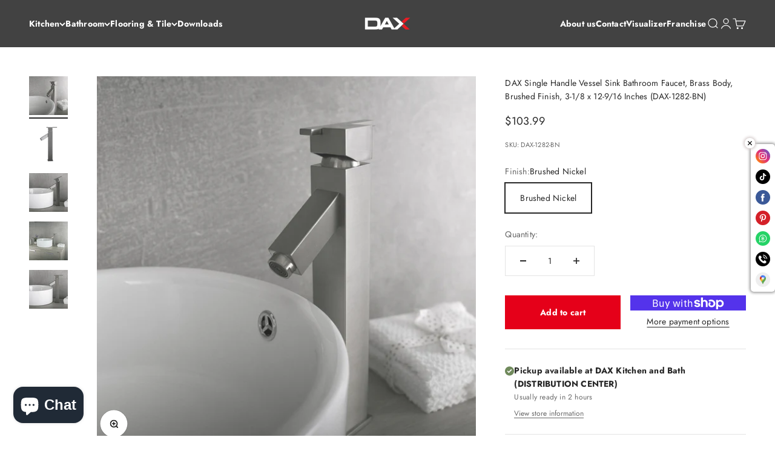

--- FILE ---
content_type: text/javascript; charset=utf-8
request_url: https://daxib.com/products/dax-single-handle-vessel-sink-bathroom-faucet-brass-body-brushed-finish-5-x-12-1-2-inches-dax-1282-bn.js
body_size: 966
content:
{"id":9183844869,"title":"DAX Single Handle Vessel Sink Bathroom Faucet, Brass Body, Brushed Finish, 3-1\/8 x 12-9\/16 Inches (DAX-1282-BN)","handle":"dax-single-handle-vessel-sink-bathroom-faucet-brass-body-brushed-finish-5-x-12-1-2-inches-dax-1282-bn","description":"\u003cmeta charset=\"utf-8\"\u003e\u003cmeta charset=\"utf-8\"\u003e\n\u003ch4\u003eDownloads\u003c\/h4\u003e\n\u003cp\u003e\u003ca href=\"https:\/\/cdn.shopify.com\/s\/files\/1\/2171\/5875\/files\/DAX-1282.pdf?v=1752089630\" title=\"DAX-1282-BN\" target=\"_blank\"\u003ePDF Brochure\u003c\/a\u003e\u003c\/p\u003e\n\u003cp\u003e\u003ca href=\"https:\/\/cdn.shopify.com\/s\/files\/1\/2171\/5875\/files\/DAX-1282-BN-Explode_1.pdf?v=1615229471\" title=\"DAX-1282-BN\" target=\"_blank\"\u003ePart List\u003c\/a\u003e\u003c\/p\u003e\n\u003ch4\u003eFeatures\u003c\/h4\u003e\n\u003cul\u003e\n\u003cli\u003eSingle Lever\u003c\/li\u003e\n\u003cli\u003eVessel installation\u003c\/li\u003e\n\u003cli\u003eCeramic cartridge\u003c\/li\u003e\n\u003cli\u003eBrass body\u003c\/li\u003e\n\u003cli\u003eFlow rate 3.2 GPM\u003c\/li\u003e\n\u003cli\u003eInstallation hole 1-3\/8\"\u003c\/li\u003e\n\u003cli\u003eHoses and mounting parts included\u003c\/li\u003e\n\u003cli\u003ePop up drain not included (available)\u003c\/li\u003e\n\u003c\/ul\u003e\n\u003cdiv class=\"clearfix colelem\" id=\"u37928-4\"\u003e\u003c\/div\u003e","published_at":"2024-12-20T07:32:23-05:00","created_at":"2017-10-18T18:07:48-04:00","vendor":"DAX","type":"Vessel Faucets","tags":["Bathroom","Bathroom Faucets","body brass","Clearance","dax","finish brushed nickel","handle single lever","installation single hole","mount deck mount","Sale","single lever bathroom faucet","Small Parcel","style vessel","under-400","vessel mount bathroom faucet","vessel mount bathroom faucetClearance"],"price":10399,"price_min":10399,"price_max":10399,"available":true,"price_varies":false,"compare_at_price":null,"compare_at_price_min":0,"compare_at_price_max":0,"compare_at_price_varies":false,"variants":[{"id":44393646883035,"title":"Brushed Nickel","option1":"Brushed Nickel","option2":null,"option3":null,"sku":"DAX-1282-BN","requires_shipping":true,"taxable":true,"featured_image":null,"available":true,"name":"DAX Single Handle Vessel Sink Bathroom Faucet, Brass Body, Brushed Finish, 3-1\/8 x 12-9\/16 Inches (DAX-1282-BN) - Brushed Nickel","public_title":"Brushed Nickel","options":["Brushed Nickel"],"price":10399,"weight":4990,"compare_at_price":null,"inventory_management":"shopify","barcode":"6.48E+11","quantity_rule":{"min":1,"max":null,"increment":1},"quantity_price_breaks":[],"requires_selling_plan":false,"selling_plan_allocations":[]}],"images":["\/\/cdn.shopify.com\/s\/files\/1\/2171\/5875\/products\/DAX-1282-BN_03.jpg?v=1734701655","\/\/cdn.shopify.com\/s\/files\/1\/2171\/5875\/products\/01_2fecc469-111c-44a8-a542-9355dd85760d.png?v=1734701655","\/\/cdn.shopify.com\/s\/files\/1\/2171\/5875\/products\/DAX-1282-BN_05.jpg?v=1734701655","\/\/cdn.shopify.com\/s\/files\/1\/2171\/5875\/products\/DAX-1282-BN_02.jpg?v=1734701655","\/\/cdn.shopify.com\/s\/files\/1\/2171\/5875\/products\/DAX-1282-BN_04.jpg?v=1734701655"],"featured_image":"\/\/cdn.shopify.com\/s\/files\/1\/2171\/5875\/products\/DAX-1282-BN_03.jpg?v=1734701655","options":[{"name":"Finish","position":1,"values":["Brushed Nickel"]}],"url":"\/products\/dax-single-handle-vessel-sink-bathroom-faucet-brass-body-brushed-finish-5-x-12-1-2-inches-dax-1282-bn","media":[{"alt":null,"id":17549112770735,"position":1,"preview_image":{"aspect_ratio":1.0,"height":1500,"width":1500,"src":"https:\/\/cdn.shopify.com\/s\/files\/1\/2171\/5875\/products\/DAX-1282-BN_03.jpg?v=1734701655"},"aspect_ratio":1.0,"height":1500,"media_type":"image","src":"https:\/\/cdn.shopify.com\/s\/files\/1\/2171\/5875\/products\/DAX-1282-BN_03.jpg?v=1734701655","width":1500},{"alt":"DAX Single Handle Vessel Sink Bathroom Faucet, Brass Body, Brushed Finish, 3-1\/8 x 12-9\/16 Inches (DAX-1282-BN)","id":153136267287,"position":2,"preview_image":{"aspect_ratio":1.0,"height":1500,"width":1500,"src":"https:\/\/cdn.shopify.com\/s\/files\/1\/2171\/5875\/products\/01_2fecc469-111c-44a8-a542-9355dd85760d.png?v=1734701655"},"aspect_ratio":1.0,"height":1500,"media_type":"image","src":"https:\/\/cdn.shopify.com\/s\/files\/1\/2171\/5875\/products\/01_2fecc469-111c-44a8-a542-9355dd85760d.png?v=1734701655","width":1500},{"alt":null,"id":17549112705199,"position":3,"preview_image":{"aspect_ratio":1.0,"height":1500,"width":1500,"src":"https:\/\/cdn.shopify.com\/s\/files\/1\/2171\/5875\/products\/DAX-1282-BN_05.jpg?v=1734701655"},"aspect_ratio":1.0,"height":1500,"media_type":"image","src":"https:\/\/cdn.shopify.com\/s\/files\/1\/2171\/5875\/products\/DAX-1282-BN_05.jpg?v=1734701655","width":1500},{"alt":null,"id":17549112737967,"position":4,"preview_image":{"aspect_ratio":1.0,"height":1500,"width":1500,"src":"https:\/\/cdn.shopify.com\/s\/files\/1\/2171\/5875\/products\/DAX-1282-BN_02.jpg?v=1734701655"},"aspect_ratio":1.0,"height":1500,"media_type":"image","src":"https:\/\/cdn.shopify.com\/s\/files\/1\/2171\/5875\/products\/DAX-1282-BN_02.jpg?v=1734701655","width":1500},{"alt":null,"id":17549112803503,"position":5,"preview_image":{"aspect_ratio":1.0,"height":1500,"width":1500,"src":"https:\/\/cdn.shopify.com\/s\/files\/1\/2171\/5875\/products\/DAX-1282-BN_04.jpg?v=1734701655"},"aspect_ratio":1.0,"height":1500,"media_type":"image","src":"https:\/\/cdn.shopify.com\/s\/files\/1\/2171\/5875\/products\/DAX-1282-BN_04.jpg?v=1734701655","width":1500}],"requires_selling_plan":false,"selling_plan_groups":[]}

--- FILE ---
content_type: application/javascript;charset=utf-8
request_url: https://cdn.roomvo.com/static/scripts/b2b/daxib.js
body_size: 27197
content:
var roomvoExport=(()=>{var Eo=e=>{let t=document.createElement("a");t.href=e;let o=t.pathname;return o.length>0&&o[0]!="/"&&(o="/"+o),o},Ce=e=>{let t=document.createElement("a");return t.href=e,t.hostname},I=()=>window.roomvoLocation?window.roomvoLocation:window.location,Ue=e=>Eo(decodeURIComponent(e.href)),Se=e=>Ue(e).replace(/(^\/)|(\/$)/g,"").split("/");var ot=(e,t)=>new URL(e.href).searchParams.get(t);var A=new class{getUrl(){return new URL(window.location.href)}getNextLevelUrl(){try{return new URL(window.parent.location.href)}catch{}return window.location.ancestorOrigins&&window.location.ancestorOrigins.item(0)?new URL(window.location.ancestorOrigins.item(0)):document.referrer?new URL(document.referrer):null}getTopLevelUrl(){try{return new URL(window.top.location.href)}catch{}return window.location.ancestorOrigins&&window.location.ancestorOrigins.length>0?new URL(window.location.ancestorOrigins[window.location.ancestorOrigins.length-1]):document.referrer?new URL(document.referrer):null}getHostname(){let e=this.getUrl();return e?e.hostname:""}getNextLevelHostname(){let e=this.getNextLevelUrl();return e?e.hostname:""}getTopLevelHostname(){let e=this.getTopLevelUrl();return e?e.hostname:""}};var rt="roomvo-button",F="roomvo-lite-iframe";var X="roomvo-product-display-button",ge="roomvo-measure-my-room-button";var k="ffPopup";var ho="roomvoProductCatalog",fo="roomvoProductDisplay",D=ho,nt=fo;var C=k,V="roomvoMeasurement";var B="roomvo-stimr",st="roomvo-designer";var J="roomvo_add_to_cart",S=0,Ro=1,Oo=2,Co=3,Uo=4,it=5,So=6,go=7,Io=8,Ao=9,yo=10,xo=11,Lo=12,Do=13,Q=0,vo=1,wo=2,Ie=0,Ae=1,bo=2;var at="full",ct="lite",lt="multiple",dt="Product Detail",pt="Product List",ut="Home";var _t="Shopping Cart",mt="Checkout",Tt="Purchase Confirmation",Pt="Other",ye="ffvendorids",xe="ffvisitorids";var Le="ffvendorurlpath",H="fftrackingcode",ee="ffagreedtermsofuse",De="roomvoLaunchSequenceRecentUseFlag",W="roomvoLaunchSequence",Et=[V,C],te={[S]:"unknown",[Ro]:"floor",[Oo]:"rug",[Co]:"furniture",[Uo]:"countertop",[it]:"wall",[So]:"cabinet",[go]:"wall_decor",[Io]:"ceiling",[Ao]:"door",[yo]:"trim",[xo]:"furniture_coating",[Lo]:"roof",[Do]:"radiator"},ht={"en-us":{"Embed this Roomvo share link on your website":"Embed this Roomvo share link on your website","Share Product":"Share Product",Copy:"Copy",Close:"Close","Loading...":"Loading..."}},Ka={[Q]:"none",[vo]:"standalone",[wo]:"product_integration"},qa={[Ie]:"desktop",[Ae]:"touch",[bo]:"kiosk"};var ft="Viewed Host Page";var m={LOAD_POPUP_FROM_ASSISTANT:"roomvoLoadPopupFromAssistant",ENLARGE_ASSISTANT_POPUP:"roomvoEnlargeAssistantPopup",REDUCE_ASSISTANT_POPUP:"roomvoReduceAssistantPopup",OPEN_PRODUCT_VISUALIZER:"roomvoOpenProductVisualizer",RESIZE_CATALOG:"roomvoResizeCatalog",OPEN_PRODUCT_PAGE:"roomvoOpenProductPage",OPEN_CATALOG:"roomvoOpenCatalog",REQUEST_ESTIMATE:"roomvoRequestEstimate",SAVE_VISITOR:"ffSaveVisitor",FOCUS_POPUP:"ffFocusPopup",CLOSE_PRODUCT_DISPLAY:"roomvoCloseProductDisplay",AGREE_TO_TERMS_OF_USE:"roomvoAgreeToTermsOfUse",ADD_TO_FAVORITES:"roomvoAddToFavorites",REMOVE_FROM_FAVORITES:"roomvoRemoveFromFavorites",ADD_TO_CART:"roomvoAddToCart",ORDER_SAMPLE:"roomvoOrderSample",RESERVE_ONLINE_PICKUP_IN_STORE:"roomvoReserveOnlinePickupInStore",SUBMIT_PAYMENT:"roomvoSubmitPayment",HANDLE_BOOK_APPOINTMENT:"roomvoHandleBookAppointment",RESIZE_CONTACT_FORM:"roomvoResizeContactForm",CLICK_PRODUCT_LINK:"roomvoClickProductLink",LOAD_POPUP_FROM_PRODUCT_DISPLAY:"roomvoLoadPopupFromProductDisplay",CLICK_BOOK_APPOINTMENT:"roomvoClickBookAppointment",INITIATE_CUSTOM_ACTION:"roomvoInitiateCustomAction",PROPAGATE_SESSION:"roomvoPropagateSession",HANDLE_LEAD:"roomvoHandleLead",RESIZE_STORE_LOCATOR_IFRAME:"resizeStoreLocatorIframe",TRACK:"ffTrack",FOCUS_IFRAME:"roomvoFocusIframe",CLOSE_LAUNCH_SEQUENCE:"roomvoCloseLaunchSequence",OPEN_MEASUREMENT:"roomvoOpenMeasurement",CLOSE_MEASUREMENT:"roomvoCloseMeasurement",UPDATE_PRODUCT_FILTER:"roomvoUpdateProductFilter",SCROLL_TOP_OF_IFRAME_INTO_VIEW:"roomvoScrollTopOfIframeIntoView",EXPAND_ROOM_PAGE_LITE:"roomvoRoomPageLiteExpand",SHRINK_ROOM_PAGE_LITE:"roomvoRoomPageLiteShrink",SWIPE_ROOM_PAGE_LITE:"roomvoRoomPageLiteSwipe",MEASURE_RESULT:"roomvoMeasureResult",CLICK_FIND_SELLER:"roomvoClickFindSeller",UPDATE_SHOPPING_CART:"roomvoUpdateShoppingCart",CLOSE_VISUALIZER:"roomvoCloseVisualizer",NOTIFY_ROOM_PAGE_LITE_LOADED:"roomvoNotifyRoomPageLiteLoaded",TRACK_PRODUCT_USAGE_EVENT_FOR_LITE:"roomvoTrackProductUsageEventForLite",TRACK_PRODUCT_IMPRESSION_EVENT_FOR_LITE:"roomvoTrackProductImpressionEventForLite",TRACK_ROOM_PAGE_VIEW_FOR_LITE:"roomvoTrackRoomPageViewForLite",CHANGE_PRODUCT_CODE_IN_LITE:"roomvoRoomPageLiteChangeProduct",NOTIFY_ROOM_PAGE_LITE_PRODUCT_UPDATED:"roomvoRoomPageLiteProductUpdated",DOWNLOAD_VISUALIZED_ROOM_IMAGE:"roomvoDownloadVisualizedRoomImage",NOTIFY_GENERATED_RESTYLE_LITE_ROOM:"roomvoNotifyGeneratedRestyleLiteRoom",NOTIFY_HOVER_ENTER_RESTYLE_LITE:"roomvoNotifyHoverEnterRestyleLite",NOTIFY_HOVER_LEAVE_RESTYLE_LITE:"roomvoNotifyHoverLeaveRestyleLite",OPEN_CHATBOT:"roomvoOpenChatbot",CLOSE_CHATBOT:"roomvoCloseChatbot",ADD_MESSAGE_TO_CHATBOT_THREAD:"roomvoAddMessageToChatbotThread",OPEN_RELATIVE_URL:"roomvoOpenRelativeUrl",NOTIFY_CHATBOT_LAUNCHER_LOADED:"roomvoNotifyChatbotLauncherLoaded",NOTIFY_CHATBOT_LOADED:"roomvoNotifyChatbotLoaded",START_CHATBOT_LAUNCHER_LAUNCH_ANIMATION:"roomvoStartChatbotLauncherLaunchAnimation"};var oe={WEBXR:"WebXR",IOS:"iOS",EMPTY:""};var No=["roomvo","googlebot","bingbot","ahrefsbot","semrushbot","siteauditbot","facebookexternalhit","twitter","linkedin","pinterest"],Bo=e=>e&&/iPad|iPhone|iPod/.test(e.userAgent),Yo=e=>e&&e.userAgent.includes("Macintosh; Intel Mac OS X");var Mo=e=>!!(e&&(e.platform==="MacIntel"||e.platform==="iPad"||e.platform==="iPhone"||e.platform==="iPod"||Yo(e)));var Fo=e=>!!(Mo(e)&&e.maxTouchPoints>1),ve=e=>!!(!window.MSStream&&(Bo(e)||Fo(e)));var Rt=e=>e?e.userAgent.indexOf("MSIE")>0||e.userAgent.indexOf("Trident/")>-1:!1;var Ot=e=>!e||RegExp(No.join("|"),"i").test(e.userAgent)?!1:new RegExp(["bot|googlebot|googleweblight|spider|robot|crawl|baidu|bing|msn","|duckduckgo|teoma|slurp|yandex|lighthouse|sitecrawl|linguee","|schemabot|indeedbot|opendi|optimizer|nssprerendersproxy","|headlesschrome|ghostsinspector|restsharp|woorankreview|screamingfrogseospider"].join(""),"i").test(e.userAgent);var ko=new RegExp(["(android|bb\\d+|meego).+mobile|avantgo|bada/|blackberry","|blazer|compal|elaine|fennec|hiptop|iemobile|ip(hone|od)|iris|kindle|lge |maemo|midp","|mmp|mobile.+firefox|netfront|opera m(ob|in)i|palm( os)?|phone|p(ixi|re)/|plucker","|pocket|psp|series(4|6)0|symbian|treo|up.(browser|link)|vodafone|wap|windows ce|xda","|xiino|android|ipad|playbook|silk"].join(""),"i"),we=function(){let e=!1;return function(t){let o=new RegExp(["1207|6310|6590|3gso|4thp|50[1-6]i|770s|802s","|a wa|abac|ac(er|oo|s-)|ai(ko|rn)|al(av|ca|co)|amoi|an(ex|ny|yw)|aptu","|ar(ch|go)|as(te|us)|attw|au(di|-m|r |s )|avan|be(ck|ll|nq)|bi(lb|rd)|bl(ac|az)","|br(e|v)w|bumb|bw-(n|u)|c55/|capi|ccwa|cdm-|cell|chtm|cldc|cmd-|co(mp|nd)|craw","|da(it|ll|ng)|dbte|dc-s|devi|dica|dmob|do(c|p)o|ds(12|-d)|el(49|ai)|em(l2|ul)","|er(ic|k0)|esl8|ez([4-7]0|os|wa|ze)|fetc|fly(-|_)|g1 u|g560|gene|gf-5|g-mo","|go(.w|od)|gr(ad|un)|haie|hcit|hd-(m|p|t)|hei-|hi(pt|ta)|hp( i|ip)|hs-c","|ht(c(-| |_|a|g|p|s|t)|tp)|hu(aw|tc)|i-(20|go|ma)|i230|iac( |-|/)|ibro|idea","|ig01|ikom|im1k|inno|ipaq|iris|ja(t|v)a|jbro|jemu|jigs|kddi|keji|kgt( |/)|klon","|kpt |kwc-|kyo(c|k)|le(no|xi)|lg( g|/(k|l|u)|50|54|-[a-w])|libw|lynx","|m1-w|m3ga|m50/|ma(te|ui|xo)|mc(01|21|ca)|m-cr|me(rc|ri)|mi(o8|oa|ts)|mmef","|mo(01|02|bi|de|do|t(-| |o|v)|zz)|mt(50|p1|v )|mwbp|mywa|n10[0-2]|n20[2-3]","|n30(0|2)|n50(0|2|5)|n7(0(0|1)|10)|ne((c|m)-|on|tf|wf|wg|wt)|nok(6|i)|nzph","|o2im|op(ti|wv)|oran|owg1|p800|pan(a|d|t)|pdxg|pg(13|-([1-8]|c))|phil|pire","|pl(ay|uc)|pn-2|po(ck|rt|se)|prox|psio|pt-g|qa-a|qc(07|12|21|32|60|-[2-7]|i-)","|qtek|r380|r600|raks|rim9|ro(ve|zo)|s55/|sa(ge|ma|mm|ms|ny|va)|sc(01|h-|oo|p-)","|sdk/|se(c(-|0|1)|47|mc|nd|ri)|sgh-|shar|sie(-|m)|sk-0|sl(45|id)|sm(al|ar|b3","|it|t5)|so(ft|ny)|sp(01|h-|v-|v )|sy(01|mb)|t2(18|50)|t6(00|10|18)|ta(gt|lk)","|tcl-|tdg-|tel(i|m)|tim-|t-mo|to(pl|sh)|ts(70|m-|m3|m5)|tx-9|up(.b|g1|si)","|utst|v400|v750|veri|vi(rg|te)|vk(40|5[0-3]|-v)|vm40|voda|vulc|vx(52|53|60|61","|70|80|81|83|85|98)|w3c(-| )|webc|whit|wi(g |nc|nw)|wmlb|wonu|x700|yas-","|your|zeto|zte-"].join(""),"i");e=t?ko.test(t)||o.test(t.substring(0,4)):!1}(navigator.userAgent||navigator.vendor||window.opera),e||ve(window.navigator)?Ae:Ie};var Ct=()=>{if(window.navigator.xr)try{return window.navigator.xr.isSessionSupported("immersive-ar")}catch{return Promise.resolve(!1)}return Promise.resolve(!1)};var be=e=>{for(let t in e)if(Object.prototype.hasOwnProperty.call(e,t))return!1;return Y(e)===Y({})};var L=(e,t,o)=>{let r;return function(){let n=this,s=arguments,i=o&&!r;clearTimeout(r),r=setTimeout(function(){r=null,o||e.apply(n,s)},t),i&&e.apply(n,s)}};var Y=e=>!JSON.stringify&&JSON.serialize?JSON.serialize(e):JSON.stringify(e),re=e=>!JSON.parse&&JSON.deserialize?JSON.deserialize(e):JSON.parse(e);var ne=e=>Go()[e],Go=()=>{let e={},t=document.cookie.split(";");for(let o=0;o<t.length;++o){let r=t[o].trim(),n=r.indexOf("=");if(n!==-1){let s=r.substring(0,r.indexOf("=")),i=r.substring(n+1);e[s]=i}}return e},Ut=e=>ne(e)!==void 0,Ne=(e,t,o={})=>{let r=o.cookieExpiration?o.cookieExpiration:"Fri, 31 Dec 9999 23:59:59 GMT",n=[`${e}=${t}`,`expires=${r}`,"path=/",o.sameSitePolicy||`${Vo()}`];o.domain&&n.push(`domain=${o.domain}`),document.cookie=n.join("; ")};var Vo=()=>A.getUrl().protocol==="https:"?"SameSite=None; Secure":"SameSite=Lax";var l=function(e,t){try{e.log.length+t.length<1e6?e.log+=t+`
`:e.log.endsWith(`.....
`)||(e.log+=`.....
`)}catch(o){e.log=o.toString()}};var U=(e,t,o)=>{if(!e.isRoomvoCookieDisabled()){let r={cookieExpiration:e.getCookieExpiration(),domain:e.getCookieDomain()},{cookieName:n,cookieValue:s,config:i={}}=o,a=Object.assign({},r,i);switch(t.toLowerCase()){case"write":return Ne(n,s,a);case"read":return ne(n);case"read/rewrite":{let c=ne(n);return c&&Ne(n,c,a),c}case"check":return Ut(n)}}return l(e,"Accessing cookies is not permitted."),null};var St=(e,t)=>{U(t,"check",{cookieName:H})||(Math.random()<.5?U(t,"write",{cookieName:H,cookieValue:"dontshow",config:{cookieExpiration:e}}):U(t,"write",{cookieName:H,cookieValue:"show",config:{cookieExpiration:e}}))},v=e=>U(e,"read",{cookieName:H})||"";var se=e=>e.toString()==="[object RoomvoIntegrator]",f=e=>{let t=Object.values(window._roomvo).filter(o=>o.toString().endsWith("Integrator]"));return e?window._roomvo[e]||t.find(o=>o.toString()==="[object AssistantIntegrator]")||t.find(se)||t[0]:t.find(se)||t[0]};var Ho=`
<svg
class="loader-cubes__cube loader-cubes__one"
width="82"
height="76"
viewBox="0 0 82 76"
fill="none"
xmlns="http://www.w3.org/2000/svg"
>
<g opacity="0.6" filter="url(#filter0_f_557_14053)">
  <path
    class="cube__shadow"
    d="M41.0002 32.0018L62.0001 43.9996L41.0002 56.0002L20.0315 43.9994L41.0002 32.0018Z"
  ></path>
</g>
<path
  class="cube__left-side"
  d="M41 12.1838L62 12.0002L62 20.9651L41 33L19.9999 20.9652L19.9999 12.0003L41 12.1838Z"
></path>
<path
  class="cube__right-side"
  d="M41.0002 23.9998L62.0004 12.0054L62.0004 20.9594L40.9998 33L41.0002 23.9998Z"
></path>
<path
  class="cube__top"
  d="M41.0002 0.00178922L62.0001 11.9996L41.0002 24.0002L20.0315 11.9994L41.0002 0.00178922Z"
></path>
<defs>
  <filter
    id="filter0_f_557_14053"
    x="0.03125"
    y="12.002"
    width="81.9688"
    height="63.998"
    filterUnits="userSpaceOnUse"
    color-interpolation-filters="sRGB"
  >
    <feFlood flood-opacity="0" result="BackgroundImageFix"></feFlood>
    <feBlend
      mode="normal"
      in="SourceGraphic"
      in2="BackgroundImageFix"
      result="shape"
    ></feBlend>
    <feGaussianBlur
      stdDeviation="10"
      result="effect1_foregroundBlur_557_14053"
    ></feGaussianBlur>
  </filter>
</defs>
</svg>
<svg
class="loader-cubes__cube loader-cubes__three"
width="82"
height="76"
viewBox="0 0 82 76"
fill="none"
xmlns="http://www.w3.org/2000/svg"
>
<g opacity="0.6" filter="url(#filter0_f_557_14053)">
  <path
    class="cube__shadow"
    d="M41.0002 32.0018L62.0001 43.9996L41.0002 56.0002L20.0315 43.9994L41.0002 32.0018Z"
  ></path>
</g>
<path
  class="cube__left-side"
  d="M41 12.1838L62 12.0002L62 20.9651L41 33L19.9999 20.9652L19.9999 12.0003L41 12.1838Z"
></path>
<path
  class="cube__right-side"
  d="M41.0002 23.9998L62.0004 12.0054L62.0004 20.9594L40.9998 33L41.0002 23.9998Z"
></path>
<path
  class="cube__top"
  d="M41.0002 0.00178922L62.0001 11.9996L41.0002 24.0002L20.0315 11.9994L41.0002 0.00178922Z"
></path>
<defs>
  <filter
    id="filter0_f_557_14053"
    x="0.03125"
    y="12.002"
    width="81.9688"
    height="63.998"
    filterUnits="userSpaceOnUse"
    color-interpolation-filters="sRGB"
  >
    <feFlood flood-opacity="0" result="BackgroundImageFix"></feFlood>
    <feBlend
      mode="normal"
      in="SourceGraphic"
      in2="BackgroundImageFix"
      result="shape"
    ></feBlend>
    <feGaussianBlur
      stdDeviation="10"
      result="effect1_foregroundBlur_557_14053"
    ></feGaussianBlur>
  </filter>
</defs>
</svg>
<svg
class="loader-cubes__cube loader-cubes__two"
width="82"
height="76"
viewBox="0 0 82 76"
fill="none"
xmlns="http://www.w3.org/2000/svg"
>
<g opacity="0.6" filter="url(#filter0_f_557_14053)">
  <path
    class="cube__shadow"
    d="M41.0002 32.0018L62.0001 43.9996L41.0002 56.0002L20.0315 43.9994L41.0002 32.0018Z"
  ></path>
</g>
<path
  class="cube__left-side"
  d="M41 12.1838L62 12.0002L62 20.9651L41 33L19.9999 20.9652L19.9999 12.0003L41 12.1838Z"
></path>
<path
  class="cube__right-side"
  d="M41.0002 23.9998L62.0004 12.0054L62.0004 20.9594L40.9998 33L41.0002 23.9998Z"
></path>
<path
  class="cube__top"
  d="M41.0002 0.00178922L62.0001 11.9996L41.0002 24.0002L20.0315 11.9994L41.0002 0.00178922Z"
></path>
<defs>
  <filter
    id="filter0_f_557_14053"
    x="0.03125"
    y="12.002"
    width="81.9688"
    height="63.998"
    filterUnits="userSpaceOnUse"
    color-interpolation-filters="sRGB"
  >
    <feFlood flood-opacity="0" result="BackgroundImageFix"></feFlood>
    <feBlend
      mode="normal"
      in="SourceGraphic"
      in2="BackgroundImageFix"
      result="shape"
    ></feBlend>
    <feGaussianBlur
      stdDeviation="10"
      result="effect1_foregroundBlur_557_14053"
    ></feGaussianBlur>
  </filter>
</defs>
</svg>
<svg
class="loader-cubes__cube loader-cubes__four"
width="82"
height="76"
viewBox="0 0 82 76"
fill="none"
xmlns="http://www.w3.org/2000/svg"
>
<g opacity="0.6" filter="url(#filter0_f_557_14053)">
  <path
    class="cube__shadow"
    d="M41.0002 32.0018L62.0001 43.9996L41.0002 56.0002L20.0315 43.9994L41.0002 32.0018Z"
  ></path>
</g>
<path
  class="cube__left-side"
  d="M41 12.1838L62 12.0002L62 20.9651L41 33L19.9999 20.9652L19.9999 12.0003L41 12.1838Z"
></path>
<path
  class="cube__right-side"
  d="M41.0002 23.9998L62.0004 12.0054L62.0004 20.9594L40.9998 33L41.0002 23.9998Z"
  fill="#828BA4"
></path>
<path
  class="cube__top"
  d="M41.0002 0.00178922L62.0001 11.9996L41.0002 24.0002L20.0315 11.9994L41.0002 0.00178922Z"
></path>
<defs>
  <filter
    id="filter0_f_557_14053"
    x="0.03125"
    y="12.002"
    width="81.9688"
    height="63.998"
    filterUnits="userSpaceOnUse"
    color-interpolation-filters="sRGB"
  >
    <feFlood flood-opacity="0" result="BackgroundImageFix"></feFlood>
    <feBlend
      mode="normal"
      in="SourceGraphic"
      in2="BackgroundImageFix"
      result="shape"
    ></feBlend>
    <feGaussianBlur
      stdDeviation="10"
      result="effect1_foregroundBlur_557_14053"
    ></feGaussianBlur>
  </filter>
</defs>
</svg>
`,gt=Ho;var It={animation:"none","animation-delay":"0","animation-direction":"normal","animation-duration":"0","animation-fill-mode":"none","animation-iteration-count":"1","animation-name":"none","animation-play-state":"running","animation-timing-function":"ease","backface-visibility":"visible",background:"0","background-attachment":"scroll","background-clip":"border-box","background-color":"transparent","background-image":"none","background-origin":"padding-box","background-position":"0 0","background-position-x":"0","background-position-y":"0","background-repeat":"repeat","background-size":"auto auto",border:"0","border-style":"none","border-width":"medium","border-color":"inherit","border-bottom":"0","border-bottom-color":"inherit","border-bottom-left-radius":"0","border-bottom-right-radius":"0","border-bottom-style":"none","border-bottom-width":"medium","border-collapse":"separate","border-image":"none","border-left":"0","border-left-color":"inherit","border-left-style":"none","border-left-width":"medium","border-radius":"0","border-right":"0","border-right-color":"inherit","border-right-style":"none","border-right-width":"medium","border-spacing":"0","border-top":"0","border-top-color":"inherit","border-top-left-radius":"0","border-top-right-radius":"0","border-top-style":"none","border-top-width":"medium",bottom:"auto","box-shadow":"none","box-sizing":"content-box","caption-side":"top",clear:"none",clip:"auto",color:"inherit",columns:"auto","column-count":"auto","column-fill":"balance","column-gap":"normal","column-rule":"medium none currentColor","column-rule-color":"currentColor","column-rule-style":"none","column-rule-width":"none","column-span":"1","column-width":"auto",content:"normal","counter-increment":"none","counter-reset":"none",cursor:"auto",direction:"ltr",display:"inline","empty-cells":"show",float:"none",font:"normal","font-family":"inherit","font-size":"medium","font-style":"normal","font-variant":"normal","font-weight":"normal",height:"auto",hyphens:"none",left:"auto","letter-spacing":"normal","line-height":"normal","list-style":"none","list-style-image":"none","list-style-position":"outside","list-style-type":"disc",margin:"0","margin-bottom":"0","margin-left":"0","margin-right":"0","margin-top":"0","max-height":"none","max-width":"none","min-height":"0","min-width":"0",opacity:"1",orphans:"0",outline:"0","outline-color":"invert","outline-style":"none","outline-width":"medium",overflow:"visible","overflow-x":"visible","overflow-y":"visible",padding:"0","padding-bottom":"0","padding-left":"0","padding-right":"0","padding-top":"0","page-break-after":"auto","page-break-before":"auto","page-break-inside":"auto",perspective:"none","perspective-origin":"50% 50%",position:"static",right:"auto","tab-size":"8","table-layout":"auto","text-align":"inherit","text-align-last":"auto","text-decoration":"none","text-decoration-color":"inherit","text-decoration-line":"none","text-decoration-style":"solid","text-indent":"0","text-shadow":"none","text-transform":"none",top:"auto",transform:"none","transform-style":"flat",transition:"none","transition-delay":"0s","transition-duration":"0s","transition-property":"none","transition-timing-function":"ease","unicode-bidi":"normal","vertical-align":"baseline",visibility:"visible","white-space":"normal",widows:"0",width:"auto","word-spacing":"normal","z-index":"auto"},Wo=600;var At=(e,t=[/^https?:\/\/.*\.roomvo\.com$/,/^https?:\/\/.*\.leaptools\.com$/])=>{let o=(...i)=>t.some(a=>a.test(i[0].origin))?e(...i):null,r=window.addEventListener?"addEventListener":"attachEvent",n=window[r],s=r=="attachEvent"?"onmessage":"message";n(s,o,!1)},yt=()=>{try{let e=document.createElement("canvas");if((e.getContext("webgl")||e.getContext("experimental-webgl"))==null)throw"nowebgl"}catch{return!1}return!0},Me=(e,t=document)=>{let o=t.querySelector(e);return o&&o.innerText?o.innerText.trim():""},w=(e,t,o)=>{xt(e,t,o)};var $o=function(e,t){if(!e)return!1;for(let o=0;o<t.length;++o)if(!e.querySelector(t[o]))return!1;return!0},xt=function(e,t,o){$o(e,t)?o():setTimeout(xt,60,e,t,o)};function ae(e,t,o,r=!1,n=30){if(!e)return;let s=Array.from(e.querySelectorAll(t));if(s.length>0&&(o(s)===!0||r))return;let i=new Set,a=new MutationObserver(p=>{for(let T of p)for(let E of T.addedNodes){E.matches?.(t)&&i.add(E);let _=E.querySelectorAll?.(t);_?.length&&_.forEach(P=>i.add(P))}i.size>0&&d()}),c=()=>{let p=Array.from(i);(o(p)||r)&&a.disconnect(),i.clear()},d=n===0?c:L(c,n,!1);a.observe(e,{childList:!0,subtree:!0})}var zo=function(){let e=()=>Array.prototype.slice.call(document.styleSheets).every(t),t=o=>!o.roomvo;if(e()){let o=document.createElement("style");o.appendChild(document.createTextNode("")),document.head.appendChild(o);let r=o.sheet;return r.roomvo=!0,r}},Ko=function(){let e=zo();return e||[...document.styleSheets].find(t=>t.roomvo)},Fe=(e,t)=>{t||(t=Ko());for(let o of ke(e))t.insertRule(o,t.cssRules.length);return t},ke=e=>{let t=[];for(let o=0;o<e.length;o++){let r=1,n=e[o],s=n[0],i="";Array.isArray(n[1][0])&&(n=n[1],r=0);for(let a=n.length;r<a;r++){let c=n[r];i+=`${c[0]}: ${c[1]}${c[2]?" !important":""};
`}t.push(`${s}{${i}}`)}return t},ce=e=>{Object.keys(It).forEach(t=>{e.style.setProperty(t,It[t],"important")})};var Lt=(e,t)=>{if(typeof t!="function"||!e||typeof e!="object")throw new Error("Invalid Arguments");document.querySelector('meta[name="viewport"][content*="device-width"][content*="initial-scale=1"]')||document.head.insertAdjacentHTML("beforeend",'<meta name="viewport" content="width=device-width, initial-scale=1, minimum-scale=1" />'),t(e),e?.isListenedTo!==!0&&(e.isListenedTo=!0,"addEventListener"in e?e.addEventListener("change",t):e.addListener(t))},qo=e=>{let t=e.parentElement;for(;t&&t!==document.body;)t.dataset.originalTransform=getComputedStyle(t).transform,t.style.transform="none",t=t.parentElement},jo=e=>{let t=e.parentElement;for(;t;)t.style.transform=t.dataset.originalTransform||"",delete t.dataset.originalTransform,t=t.parentElement};var Zo=e=>{let t=e.parentElement;for(;t;)t.dataset.originalZIndex=getComputedStyle(t).zIndex,t.style.zIndex="2147483647",t=t.parentElement},Xo=e=>{let t=e.parentElement;for(;t;)t.style.zIndex=t.dataset.originalZIndex||"",delete t.dataset.originalZIndex,t=t.parentElement},Ye=class{constructor(){this.transitionProperty="all",this.transitionTimeInMs=Wo,this.transitionTimingFunction="cubic-bezier(0,1,.25,1)",this.isTransitioning=!1,this.isFullScreen=!1,this.location={width:0,height:0,left:0,top:0,scrollY:0,scrollX:0}}get transition(){return[this.transitionProperty,this.transitionTimeInMs/1e3+"s",this.transitionTimingFunction].join(" ")}},Be=new WeakMap,Dt=e=>(Be.has(e)||Be.set(e,new Ye),Be.get(e)),vt=e=>{let t=Dt(e);if(t.isTransitioning||t.isFullScreen)return;t.isTransitioning=!0;let[o,r]=[e.scrollWidth,e.scrollHeight];[e.style.width,e.style.height]=[o+"px",r+"px"];let{left:n,top:s}=e.getBoundingClientRect();e.style.setProperty("left",n+"px","important"),e.style.setProperty("top",s+"px","important"),e.style.setProperty("z-index","2147483647","important"),t.contentRect={scrollY:window.scrollY,scrollX:window.scrollX,width:o,height:r,left:n,top:s},e.style.setProperty("position","fixed","important"),qo(e),Zo(e),window.requestAnimationFrame(()=>{e.style.setProperty("transition",t.transition,"important"),e.style.setProperty("left","0px","important"),e.style.setProperty("top","0px","important"),e.style.setProperty("width","100%","important"),e.style.setProperty("height","100%","important"),t.isFullScreen=!0,t.isTransitioning=!1})},wt=e=>{let t=Dt(e);if(t.isTransitioning||!t.isFullScreen)return;t.isTransitioning=!0;let{width:o,height:r,left:n,top:s,scrollY:i,scrollX:a}=t.contentRect;window.requestAnimationFrame(()=>{let c=a-window.scrollX;e.style.setProperty("left",n+c+"px","important");let d=i-window.scrollY;e.style.setProperty("top",s+d+"px","important"),e.style.setProperty("width",o+"px","important"),e.style.setProperty("height",r+"px","important")}),setTimeout(()=>{e.style.setProperty("width","100%","important"),e.style.setProperty("height","100%","important"),e.style.setProperty("position","unset","important"),e.style.setProperty("transition","unset","important"),jo(e),Xo(e),t.isFullScreen=!1,t.isTransitioning=!1},t.transitionTimeInMs)},Jo=e=>{let{display:t,visibility:o,opacity:r}=getComputedStyle(e);return t!=="none"&&o!=="hidden"&&o!=="collapse"&&r!=="0"&&r!==0},Qo=(e,t)=>{let o;return t?o=e.nodeName==="DETAILS"&&t.nodeName!=="SUMMARY"?e.hasAttribute("open"):!0:o=e.nodeName==="DETAILS"?e.hasAttribute("open"):!0,!e.hasAttribute("hidden")&&o},bt=e=>{let t=0,o=0,r=0,n=0;if(e===window)o=window.innerWidth,r=window.innerHeight;else if(e===document)o=document.documentElement.clientWidth,r=document.documentElement.clientHeight;else if(e instanceof HTMLElement){let s=e.getBoundingClientRect();t=s.top,o=s.right,r=s.bottom,n=s.left}return{top:t,right:o,bottom:r,left:n}},ie=({elementTop:e,elementRight:t,elementBottom:o,elementLeft:r,containerTop:n,containerRight:s,containerBottom:i,containerLeft:a,minimumContainedPercentage:c=1})=>{if(o-e<=0||t-r<=0||e>=i||o<=n||r>=s||t<=a)return!1;let d=Math.max(e,n),p=Math.min(o,i),T=Math.round((p-d)*100/(o-e))/100,E=Math.max(r,a),_=Math.min(t,s),P=Math.round((_-E)*100/(t-r))/100;return T>=c&&P>=c},er=(e,t=1)=>{let{top:o,right:r,bottom:n,left:s}=e.getBoundingClientRect(),i=e.parentElement;for(;i&&i!==document.body;){let{overflowX:a,overflowY:c}=getComputedStyle(i),d=!0,{top:p,right:T,bottom:E,left:_}=bt(i);if(a!=="visible"&&c!=="visible"?d=ie({elementTop:o,elementRight:r,elementBottom:n,elementLeft:s,containerTop:p,containerRight:T,containerBottom:E,containerLeft:_,minimumContainedPercentage:t}):a!=="visible"&&c==="visible"?d=ie({elementTop:o,elementRight:r,elementBottom:n,elementLeft:s,containerTop:o,containerRight:T,containerBottom:n,containerLeft:_,minimumContainedPercentage:t}):a==="visible"&&c!=="visible"&&(d=ie({elementTop:o,elementRight:r,elementBottom:n,elementLeft:s,containerTop:p,containerRight:r,containerBottom:E,containerLeft:s,minimumContainedPercentage:t})),!d)return!1;i=i.parentElement}return!0},Nt=(e,t)=>Jo(e)&&Qo(e,t)&&(!e.parentElement||Nt(e.parentElement,e)),Bt=(e,t=1)=>{let{top:o,right:r,bottom:n,left:s}=e.getBoundingClientRect(),{top:i,right:a,bottom:c,left:d}=bt(window);return ie({elementTop:o,elementRight:r,elementBottom:n,elementLeft:s,containerTop:i,containerRight:a,containerBottom:c,containerLeft:d,minimumContainedPercentage:t})&&Nt(e)&&er(e,t)};var Yt=e=>{let t={alpha:255};if(e=e.replace("#",""),e.length===3){let o=r=>parseInt(r+r,16);t.red=parseInt(o(e.slice(0,1))),t.green=parseInt(o(e.slice(1,2))),t.blue=parseInt(o(e.slice(2,3)))}else if(e.length===6)t.red=parseInt(e.slice(0,2),16),t.green=parseInt(e.slice(2,4),16),t.blue=parseInt(e.slice(4,6),16);else return;return t},tr=e=>{let t=e.toString("16");return t.length===1?"0"+t:t};var Mt=(e,t,o=50)=>(e=Yt(e),t=Yt(t),"#"+["red","green","blue"].map(r=>tr(Math.round(t[r]+(e[r]-t[r])*(o/100)))).join("")),Ft=(e,t)=>Mt("#FFFFFF",e,t),kt=(e,t)=>Mt("#000000",e,t);var or=`
/***
 The new CSS reset - version 1.7.3 (last updated 7.8.2022)
 GitHub page: https://github.com/elad2412/the-new-css-reset
***/

/*
 Remove all the styles of the "User-Agent-Stylesheet", except for the 'display' property
 - The "symbol *" part is to solve Firefox SVG sprite bug
*/
*:where(:not(html, iframe, canvas, img, svg, video, audio):not(svg *, symbol *)) {
 all: unset;
 display: revert;
}

/* Preferred box-sizing value */
*,
*::before,
*::after {
 box-sizing: border-box;
}

/* Reapply the pointer cursor for anchor tags */
a, button {
 cursor: revert;
}

/* Remove list styles (bullets/numbers) */
ol, ul, menu {
 list-style: none;
}

/* For images to not be able to exceed their container */
img {
 max-width: 100%;
}

/* removes spacing between cells in tables */
table {
 border-collapse: collapse;
}

/* Safari - solving issue when using user-select:none on the <body> text input doesn't working */
input, textarea {
 -webkit-user-select: auto;
}

/* revert the 'white-space' property for textarea elements on Safari */
textarea {
 white-space: revert;
}

/* minimum style to allow to style meter element */
meter {
 -webkit-appearance: revert;
 appearance: revert;
}

/* reset default text opacity of input placeholder */
::placeholder {
 color: unset;
}

/* fix the feature of 'hidden' attribute.
display:revert; revert to element instead of attribute */
:where([hidden]) {
 display: none;
}

/* revert for bug in Chromium browsers
- fix for the content editable attribute will work properly.
- webkit-user-select: auto; added for Safari in case of using user-select:none on wrapper element*/
:where([contenteditable]:not([contenteditable="false"])) {
 -moz-user-modify: read-write;
 -webkit-user-modify: read-write;
 overflow-wrap: break-word;
 -webkit-line-break: after-white-space;
 -webkit-user-select: auto;
}

/* apply back the draggable feature - exist only in Chromium and Safari */
:where([draggable="true"]) {
 -webkit-user-drag: element;
}
`,Gt=or;var rr=1,nr=2,sr=3,ir=4,ar=5,cr=7,lr=8,dr=9,pr=10,ur=11,_r=12,mr=13,Tr=14,Pr=15,Er=16,hr=17,fr=18,Rr=19,Or=20,Cr=21,Ur=22,Sr=23,gr=24,Ir=25,Ar=26,yr=27,xr=28,Lr=29,Dr=30,vr=31,wr=32,br=33,Nr=34,Br=35,Yr=36,Mr=37,Fr=38,kr=39,Gr=40,Vr=41,Hr=42,Wr=43,$r=44,zr=1e3,Kr=1001,qr=1002,jr=1003,Zr=1004,Xr=1005,Jr=1006,Qr=1007,en=1008,tn=1009,on=1010,rn=1011,nn=1012,sn=1013,an=1014,cn=1015,ln=1016,dn=1017,pn=1018,un=1019,_n=1020,mn=1021,Tn=1022,Pn=1023,En=1024,hn=1025,fn=1026,Rn=1027,On=1028,Cn=1029,Un=1030,Sn=1031,gn=1032,In=1033,An=1034,yn=1035,xn=1036,Ln=1037,Dn=1038,vn=1039,wn=1040,bn=1041,Nn=1042,Bn=1043,Yn=1044,Mn=1045,Fn=1046,kn=1047,Gn=1048,Vn=1049,Hn=1050,Wn=1051,$n=1052,zn=1053,Kn=1054,qn=1055,jn=1056,Zn=1057,Xn=1058,Jn=1059,Qn=1060,es=1061,ts=1062,os=1063,rs=1064,ns=1065,ss=1066,is=1067,as=1068,cs=1069,ls=1070,ds=1071,ps=1072,us=1073,_s=1074,ms=1075,Ts=1076,Ps=1077,Es=1078,hs=1079,fs=1080,Rs=1081,Os=1082,Cs=1083,Us=1084,Ss=1086,gs=1087,Is=1088,As=1089,ys=1090,xs=1091,Ls=1092,Ds=1093,vs=1094,ws=1095,bs=1096,Ns=1097,Bs=1098,Ys=1099,Ms=1100,Fs=1101,ks=1102,Gs=1103,Vs=1104,Hs=1105,Ws=1106,$s=1107,zs=1108,Ks=1109,qs=1110,js=1111,Zs=1112,Xs=1113,Js=1114,Qs=1115,ei=1116,ti=1117,oi=1118,ri=1119,ni=1120,si=1121,ii=1123,ai=1124,ci=1125,li=1126,di=1127,pi=1128,ui=1129,_i=1131,mi=1132,Ti=1133,Pi=1134,Ei=1135,hi=1136,fi=1137,Ri=1138,Oi=1139,Ci=1140;var Ui=0,Si=1,gi=2,Ii=3,mc={[Ui]:"shade.unknown",[Si]:"shade.light",[gi]:"shade.medium",[Ii]:"shade.dark"},Ai=0,yi=1,xi=2,Li=3,Di=4,vi=5,wi=6,bi=7,Ni=8,Bi=9,Yi=10,Mi=11,Tc={[Ai]:"color.unknown",[yi]:"color.beige",[xi]:"color.black",[Li]:"color.blue",[Di]:"color.brown",[vi]:"color.gray",[wi]:"color.green",[bi]:"color.orange",[Ni]:"color.purple",[Bi]:"color.red",[Yi]:"color.white",[Mi]:"color.yellow"};var Vt={1:"Floors",2:"Rugs",3:"Furniture",4:"Countertops",5:"Walls",6:"Cabinets",7:"Wall Decors",8:"Ceilings",9:"Doors",10:"Trims",11:"Furniture Coatings",12:"Roofs",13:"Radiators",14:"Storage",15:"Lighting",16:"Appliances",17:"Fenestrations",18:"Window Treatments",19:"Decor",20:"Staircases",21:"Plumbing Fixtures",22:"Fireplaces",23:"Outdoor Structures",24:"Landscaping"};var Ht={[Rr]:"Area Rugs",[hr]:"Boards and Panels",[fr]:"Brick and Stone",[Tr]:"Butcher Block",[cr]:"product_subtype.carpet_tile",[_r]:"Concrete",[dr]:"Engineered Stone",[rr]:"product_subtype.hardwood",[ur]:"product_subtype.laminate",[ir]:"product_subtype.luxury_vinyl",[Cr]:"Mats",[lr]:"Natural Stone",[Ur]:"Other",[Or]:"Outdoor Rugs",[Pr]:"Paint",[ar]:"Carpet",[pr]:"product_subtype.solid_surface",[mr]:"Stainless Steel",[nr]:"product_subtype.tile",[sr]:"product_subtype.vinyl",[Er]:"Wallpaper",[Sr]:"Flat Panel Cabinet",[gr]:"Shaker Cabinet",[Ir]:"Inset Cabinet",[Ar]:"Thermofoil Cabinet",[yr]:"Glass Cabinet",[xr]:"Wall Art",[Lr]:"Murals and Decals",[Dr]:"Wall Mirrors",[vr]:"Posters and Prints",[wr]:"Signs",[br]:"Wall Clocks",[Nr]:"Wall Shelves",[Br]:"Wall Sconces",[Yr]:"Stain",[Mr]:"Paver",[Fr]:"Decking",[kr]:"Resin",[Gr]:"Outdoor Carpet",[Vr]:"Gravel",[Hr]:"Artificial Grass",[Wr]:"Rubber",[$r]:"Tarmac",[zr]:"Tables",[Kr]:"Changing Tables",[qr]:"Coffee Tables",[jr]:"Console Tables",[Zr]:"Desks",[Xr]:"Dining Tables",[Jr]:"Meeting Tables",[Qr]:"Side Tables",[en]:"Seating",[tn]:"Beds",[on]:"Cribs",[rn]:"Benches",[nn]:"Chairs",[sn]:"Armchairs",[an]:"Desk Chairs",[cn]:"Dining Chairs",[ln]:"Ottomans",[dn]:"Sofas",[pn]:"Stools",[un]:"Storage",[_n]:"Cabinets",[mn]:"Corner Cabinets",[Tn]:"Dressers",[Pn]:"Island Cabinets",[En]:"Kitchen Cabinets",[hn]:"Nightstands",[fn]:"Sideboards",[Rn]:"Vanities",[On]:"Wall Cabinets",[Cn]:"Shelves",[Un]:"Shoe Storage",[Sn]:"TV Stands",[gn]:"Wardrobes",[In]:"Lighting",[An]:"Ceiling Fans",[yn]:"Lamps",[xn]:"Ceiling Lamps",[Ln]:"Floor Lamps",[Dn]:"Table Lamps",[vn]:"Wall Lamps",[wn]:"Appliances",[bn]:"Dishwashers",[Nn]:"Dryers",[Bn]:"Microwaves",[Yn]:"Ranges",[Mn]:"Range Hoods",[Fn]:"Refrigerators",[kn]:"Washing Machines",[Gn]:"Fenestrations",[Vn]:"Doors",[Hn]:"Windows",[Wn]:"Decors",[$n]:"Mirrors",[zn]:"Furniture",[Kn]:"Foot Rests",[qn]:"Poufs",[jn]:"Foot Stools",[Zn]:"Futons",[Xn]:"Love Seats",[Jn]:"Sectionals",[Qn]:"Daybeds",[es]:"Room Dividers",[ts]:"Medicine Cabinets",[os]:"File Cabinets",[rs]:"Standing Shelves",[ns]:"Shoe Racks",[ss]:"Kitchen Carts",[is]:"Chandeliers",[as]:"Recessed Lighting",[cs]:"Freezers",[ls]:"Beverage Chillers",[ds]:"Cooking Appliances",[ps]:"Cooktops",[us]:"Wall Ovens",[_s]:"Grills",[ms]:"Ice Makers",[Ts]:"Small Appliances",[Ps]:"Garage Doors",[Es]:"Skylights",[hs]:"Window Treatments",[fs]:"Blinds",[Rs]:"Shades",[Os]:"Shutters",[Cs]:"Curtains",[Us]:"Wall Decor",[Ss]:"Floor Mirrors",[gs]:"Staircases",[Is]:"Roofing",[As]:"Ceiling Coverings",[ys]:"Ceiling Tiles",[xs]:"Ceiling Planks",[Ls]:"Trims",[Ds]:"Baseboards",[vs]:"Mouldings",[ws]:"Casings",[bs]:"Plumbing Fixtures",[Ns]:"Tubs",[Bs]:"Showers",[Ys]:"Toilets",[Ms]:"Bidets",[Fs]:"Faucets",[ks]:"Shower Heads",[Gs]:"Shower Curtains",[Oi]:"Shower Stalls",[Vs]:"Sinks",[Hs]:"Sink Basins",[Ri]:"Pedestal Sinks",[Ws]:"Fireplaces",[$s]:"Outdoor Structures",[zs]:"Tents",[Ks]:"Fences",[qs]:"Greenhouses",[js]:"Pools",[Zs]:"Gazebos",[Ci]:"Hot Tubs",[Xs]:"Landscaping",[Js]:"Gardens",[Qs]:"Trees",[ei]:"Bushes",[ti]:"Hedges",[oi]:"Chaise Lounges",[ri]:"Lounge Chairs",[ni]:"Bunk Beds",[si]:"Loft Beds",[ii]:"Sofa Beds",[ai]:"Pendant Lights",[ci]:"Floors",[li]:"Countertops",[di]:"Walls",[pi]:"Rugs",[ui]:"Furniture Coatings",[_i]:"Radiators",[mi]:"Gutters",[Ti]:"Fascia",[Pi]:"Track Lights",[Ei]:"Flush Mount Lights",[hi]:"Sheds",[fi]:"Storage Chests"};var Fi=0,ki=1,Gi=2,Vi=3,Pc={[Fi]:"Warm White",[ki]:"Soft White",[Gi]:"Daylight",[Vi]:"Crystal White"},$="en-us";var le=(e,t,o=!1)=>{let r=e.getLocale();if(r in e._localizedStrings&&t in e._localizedStrings[r])return e._localizedStrings[r][t];let n=Object.keys(e._localizedStrings),s=a=>a.split("-")[0],i=n.map(s).indexOf(s(r));if(i!==-1){let a=e._localizedStrings[n[i]]?.[t];if(a)return a}return o?"":t in e._localizedStrings[$]?e._localizedStrings[$][t]:t},de=e=>{let t=Object.assign({},ht),o=e.getLocalizedStringOverrides();for(let[r,n]of Object.entries(o))r===$?Object.assign(t[$],n):t[r]=n;return e._localizedStrings=t,null};var pe=class extends HTMLElement{constructor(){super(),this.attachShadow({mode:"open"}),this.cssRules=Gt,this.shouldHide=void 0,this.styleNode=void 0,this.contentNode=void 0,this.logoNode=void 0,this.src=void 0,this.textNode=void 0,this.text=void 0,this.color=void 0}applyCssRules(){this.styleNode||(this.styleNode=document.createElement("style")),this.styleNode.textContent=this.cssRules,this.shadowRoot.appendChild(this.styleNode)}addCssRules(t){this.cssRules+=ke(t).join(`
`)}connectedCallback(){this.isConnected&&(this.color=this.getAttribute("color"),this.src=this.getAttribute("src"),this.text=this.getAttribute("text"),this.shouldHide=this.getAttribute("hide"),this.create(),this.applyCssRules(),this.updateDisplay(!0))}static get observedAttributes(){return["color","hide","src","text"]}attributeChangedCallback(t,o,r){if(this.isConnected)switch(t){case"color":this.color=r,this.updateLoaderColor();break;case"hide":this.shouldHide=r,this.updateDisplay();break;case"src":this.src=r,this.updateOrInsertLogo();break;case"text":this.text=r,this.updateOrInsertText();break}}updateDisplay(t){let o=this.shadowRoot?.firstChild;if(o)if(this.shouldHide!==null){if(!t){let r=n=>{n.target.classList.contains("roomvo-launch-sequence--hide")&&(o.style.display="none",this.shadowRoot.removeEventListener("transitionend",r))};this.shadowRoot.addEventListener("transitionend",r)}o.classList.add("roomvo-launch-sequence--hide")}else o.style.display="grid",window.requestAnimationFrame(()=>o.classList.remove("roomvo-launch-sequence--hide"))}create(){let t=this.createModal();t.append(this.createContent()),t.append(this.createRoomvoBranding());let o=this.createContainer();return o.append(t),this.shadowRoot.append(o),o}createModal(){let t=document.createElement("div");t.classList.add("roomvo-launch-sequence__modal");let o=[[`.${t.className}`,["width","80%"],["max-width","640px"],["border-radius","16px"],["background-color","white"],["box-shadow","0px 40px 40px rgba(57, 59, 68, 0.20)"],["opacity","1"],["transform","translateY(0%)"],["transition","all 0.25s cubic-bezier(0,0.25,0.29,1) 1s"],["transition-delay","0.25s"]],[`.roomvo-launch-sequence--hide .${t.className}`,["transform","translateY(5%)"],["opacity","0"],["transition-delay","0s"]]];return this.addCssRules(o),t}createContent(){this.contentNode=document.createElement("div"),this.contentNode.classList.add("roomvo-launch-sequence__content");let t=[[`.${this.contentNode.className}`,[["display","grid"],["place-items","center"],["gap","32px"],["grid-gap","32px"],["max-width","80%"],["margin-left","auto"],["margin-right","auto"]]]];this.addCssRules(t);let o=window.matchMedia("(min-width: 600px)");Lt(o,s=>{this.contentNode.style.setProperty("padding",s.matches?"12.5vh 0":"7.5vh 0","important")}),this.logoNode=this.createLogo(),this.logoNode&&this.contentNode.append(this.logoNode),this.textNode=this.createText(),this.textNode&&this.contentNode.append(this.textNode);let n=this.createLoader();return n&&this.contentNode.append(n),this.contentNode}createLogo(){if(!this.src)return null;let t=document.createElement("div");t.style.setProperty("max-width","70%");let o=document.createElement("img");return o.src=this.src,o.alt="",o.style.setProperty("opacity","0"),o.onload=()=>o.style.opacity="1",o.style.setProperty("transition","opacity 0.2s ease-in"),o.style.setProperty("object-fit","contain"),o.style.setProperty("height","175px"),o.style.setProperty("width","100%"),t.append(o),t}updateOrInsertLogo(){this.logoNode&&this.src?this.logoNode.firstChild.src=this.src:this.logoNode?(this.logoNode.remove(),this.logoNode=null):this.src&&(this.logoNode=this.createLogo(),this.contentNode.prepend(this.logoNode))}createText(){if(!this.text)return null;let t=document.createElement("p");return t.append(this.text),t.style.setProperty("font","normal normal normal 16px/24px Sans-Serif"),t.style.setProperty("color","#373C40"),t.style.setProperty("text-align","center"),t.style.setProperty("margin","0"),t}updateOrInsertText(){this.textNode&&this.text?this.textNode.innerText=this.text:this.textNode?(this.textNode.remove(),this.textNode=null):this.text&&(this.textNode=this.createText(),this.logoNode?this.logoNode.insertAdjacentElement("afterend",this.textNode):this.contentNode.prepend(this.textNode))}createLoader(){let t=document.createElement("div");t.classList.add("roomvo-launch-sequence__loader-cubes");let o=[[`.${t.className}`,["position","relative"],["min-width","96px"],["min-height","48px"],["padding-top","24px"]]];return this.addCssRules(o),t.insertAdjacentHTML("afterbegin",gt),this.colorLoader(),this.animateLoader(t.className),t}colorLoader(){let t=this.color??"#818C98",o=kt.bind(null,t),r=Ft.bind(null,t),[n,s,i,a]=[r(10),o(10),o(42),o(30)],c=[["path.cube__top",["fill",n]],["path.cube__left-side",["fill",s]],["path.cube__shadow",["fill",i]],["path.cube__right-side",["fill",a]]];this.addCssRules(c)}updateLoaderColor(){this.cssRules.replaceAll(/path\.cube.*?}/gs,""),this.colorLoader(),this.applyCssRules()}animateLoader(t){let o=[[`.${t}>.loader-cubes__cube`,["position","absolute"]],[["loader-cubes__four","loader-cubes__one","loader-cubes__three","loader-cubes__two"].map(r=>`.${t}>.${r}`).join(","),["animation-duration",".85s"],["animation-iteration-count","infinite"],["animation-timing-function","ease-in-out"]],[`.${t}>.loader-cubes__one`,["transform","translate(-36%,-16%)"],["animation-name","loader-cubes__one"]],[`.${t}>.loader-cubes__two`,["transform","translate(-10%,0)"],["animation-name","loader-cubes__two"]],[`.${t}>.loader-cubes__three`,["transform","translate(16%,-16%)"],["animation-name","loader-cubes__three"]],[`.${t}>.loader-cubes__four`,["transform","translate(42%,0)"],["animation-name","loader-cubes__four"]]];this.addCssRules(o),[`@keyframes loader-cubes__one {
                0% {
                  transform: translate(-36%, -16%);
                }
                50% {
                  transform: translate(-10%, -32%);
                }
                100% {
                  transform: translate(16%, -16%);
                }
            }
            `,`@keyframes loader-cubes__two {
                0%,
                50% {
                  transform: translate(-10%, 0);
                }
                100% {
                  transform: translate(-36%, -16%);
                }
              }
              `,`@keyframes loader-cubes__three {
                0%,
                50% {
                  transform: translate(16%, -16%);
                }
                100% {
                  transform: translate(42%, 0);
                }
              }
              `,`@keyframes loader-cubes__four {
                0% {
                  transform: translate(42%, 0);
                }
                50% {
                  transform: translate(16%, 16%);
                }
                100% {
                  transform: translate(-10%, 0);
                }
              }
              `].forEach(r=>this.cssRules+=r)}createRoomvoBranding(){let t=document.createElement("p");t.style.setProperty("font","normal normal normal 14px/20px Sans-Serif"),t.style.setProperty("text-align","center"),t.style.setProperty("color","#818C98"),t.style.setProperty("margin-bottom","4.8px"),t.innerText="Powered by ";let o=document.createElement("strong");return o.style.setProperty("font-weight","500"),o.style.setProperty("color","#FF3D00"),o.innerText="roomvo",t.append(o),t}createContainer(){let t=document.createElement("div");t.classList.add("roomvo-launch-sequence__container");let o=[[`.${t.className}`,["position","fixed"],["top","0"],["left","0"],["backdrop-filter","blur(8px)"],["height","100%"],["width","100%"],["background-color","rgba(255,255,255,0.7)"],["z-index","2147483647"],["place-items","center"],["display","grid"],["opacity","1"],["transition","opacity 0.5s"],["transition-delay","0s"]],[`.${t.className}.roomvo-launch-sequence--hide`,["opacity","0"],["transition-delay","1s"]]];return this.addCssRules(o),t}},Wt=e=>{let t=document.getElementById(W)||zi(e);t.hasAttribute("hide")&&window.requestAnimationFrame(()=>t.removeAttribute("hide")),t.dataset?.closingTimerId||(t.dataset.closingTimerId=setTimeout(Ge,e.launchSequenceTimeoutDuration,e)),t.dataset.startTime=Date.now()},Hi=()=>{let e=document.getElementById(W);e&&(e.setAttribute("hide",""),e.dataset?.closingTimerId!=="null"&&(clearTimeout(e.dataset.closingTimerId),delete e.dataset.closingTimerId))},ue=(e=null)=>{e||(e=document.getElementById(C)),e.classList.contains("roomvo-popup--loading")&&(e.classList.remove("roomvo-popup--loading"),e.ariaHidden=!1,window.requestAnimationFrame(()=>{e.classList.add("roomvo-popup--show")}))},Ge=e=>{document.getElementById(C).addEventListener("transitionend",Hi,{once:!0}),$i(e)?setTimeout(ue,Wi()):ue()},Wi=(e=1500)=>{let t=Number(document.getElementById(W).dataset?.startTime)||0;return Math.max(t+e-Date.now(),0)},$i=(e,t=1)=>{let o=!U(e,"check",{cookieName:De}),r=new Date;r.setTime(r.getTime()+t*60*60*1e3);let n=r.toUTCString();return U(e,"write",{cookieName:De,cookieValue:"",config:{cookieExpiration:n}}),o},zi=e=>{window.customElements.get("launch-sequence")===void 0&&window.customElements.define("launch-sequence",e.getLaunchSequenceClass());let t=document.createElement("launch-sequence");return t.id=W,t.setAttribute("src",e.vendorLogoUrl),t.setAttribute("text",Ki(e)),t.setAttribute("color",e.launchSequenceLoaderBaseColor),t.setAttribute("hide",""),document.body.append(t),t},Ki=e=>(de(e),le(e,"Loading...",!0));var qi=50,ji=4e3,b=(e,t,o)=>{t&&(e.queuedProductCodeRequests[t]??=[],e.queuedProductCodeRequests[t].push({callback:o}),e.debouncedFetchProductCodeMappings??=L(Zi,qi,!1),e.debouncedFetchProductCodeMappings(e))},Zi=e=>{let t=e.queuedProductCodeRequests||{};e.queuedProductCodeRequests={};let o=Object.keys(t);if(o.length===0)return;let r=0,n=[];n[r]=[];for(let c of o){let d=[...n[r],c];encodeURIComponent(Y(d)).length>ji?n[++r]=[c]:n[r].push(c)}let s=`?vendor=${e.vendorIds[e.getVendorUrlPathForStimr()]}`,i=e.hasDesignerProducts?"&has_designer_products=1":"",a=e.shouldIncludeUpstreamProductMappings()?"&include_upstream_product_mappings=1":"";for(let c=0;c<=r;++c){let d="&product_code__in="+encodeURIComponent(Y(n[c])),p=e.serverUrl+"/services/product/product_mappings/"+s+d+i+a;fetch(p).then(T=>{if(!T.ok)throw new Error(`Network response was not ok. Status: ${T.status}`);return T.json()}).then(T=>{T.forEach(function(E){e.productCodeMap[E.productCode]??=[],e.productCodeMap[E.productCode].push(E)}),n[c].forEach(function(E){e.productCodeMap[E]??=[],e.productCodeMap[E].length>0&&t[E].forEach(P=>{P.callback?.()})})}).catch(T=>{l(e,`Failed to fetch product mappings for product codes ${n[c]}: ${T}`)})}},G=(e,t,o)=>{let r=e?.productCodeMap?.[t];if(!r?.length)return;let n=[],s=[];for(let i of r)i.product&&(i.productType===o?n.push(i.product):s.push(i.product));return[...n,...s].join(",")};var g=e=>["number","string"].includes(typeof e)?!isNaN(e)&&Number.isInteger(parseFloat(e))?e in te?parseInt(e):S:parseInt(Object.keys(te).find(o=>te[o]===e))||S:S;var R=e=>{try{if(!e||!(e instanceof Element))return"[invalid element]";let t=[],o=e.tagName?e.tagName.toLowerCase():"unknown";return t.push(o),e.id?.trim()&&t.push(`#${e.id.trim()}`),e.className&&typeof e.className=="string"&&e.className.trim()&&t.push(`.${e.className.trim().replace(/\s+/g,".")}`),t.join("")||"[empty element]"}catch{return"[error getting element info]"}},_e=e=>{if(!e)return"[no elements]";try{let t=Array.isArray(e)?e:Array.from(e||[]);return t.length?t.map(o=>R(o)).join(", "):"[empty list]"}catch{return"[error processing elements]"}};var me={LEFT:"left",RIGHT:"right"},Xi=(e=C)=>{if(!document.getElementById(e)){let t=document.createElement("iframe");ce(t),t.style.setProperty("display","none","important"),t.style.setProperty("position","fixed","important"),t.style.setProperty("top","0","important"),t.style.setProperty("left","0","important"),t.style.setProperty("width","100%"),t.style.setProperty("height","100%"),t.style.setProperty("z-index","2147483647","important"),t.style.setProperty("border","none","important"),t.id=e,t.type="text/html",t.allow="clipboard-write;xr-spatial-tracking;fullscreen";let o="Roomvo Visualizer, Powered by Roomvo";t.title=o,t.ariaLabel=o,t.tabIndex="-1",document.body.appendChild(t)}},zt=e=>{if(e.style.setProperty("background-color",""),e.style.setProperty("box-shadow",""),e.style.setProperty("transform",""),e.style.setProperty("transition",""),e.style.setProperty("transition-delay",""),e.style.setProperty("transition-duration",""),e.style.setProperty("transition-property",""),e.style.setProperty("transition-timing-function",""),document.head.dataset?.popupStylized!=="true"){let t=[[`#${e.id}`,["background-color","white",!0],["box-shadow","0px 0px 120px rgba(57, 59, 68, 0.30)",!0],["transition","transform .75s cubic-bezier(0.95, 0, 1, 0.94)"],["transform","translateY(110%)"]],[`#${e.id}.roomvo-popup--show`,["transform","translateY(0%) translateX(0%)",!0],["transition-timing-function","cubic-bezier(0,.25,.29,1)",!0]],[`#${e.id}.roomvo-popup--loading`,["width","1px",!0],["height","1px",!0]]];Fe(t),document.head.dataset.popupStylized="true"}e.classList.add("roomvo-popup--loading"),e.ariaHidden=!0},Ji=(e,t=me.RIGHT)=>{if(zt(e),e.style.setProperty("right",""),e.style.setProperty("left",""),document.head.dataset?.isDrawerPopupStylized!=="true"){let o=[[`#${C}.roomvo-drawer.roomvo-drawer--${me.RIGHT}`,["transform","translateX(110%)"],["right","0"]],[`#${C}.roomvo-drawer.roomvo-drawer--${me.LEFT}`,["transform","translateX(-110%)"],["left","0"]]],r=Fe(o);document.head.dataset.isDrawerPopupStylized="true",r.insertRule(`@media (min-width: 600px) {
                #${C}.roomvo-drawer { width: 500px !important; }
            }`)}e.classList.add("roomvo-drawer",`roomvo-drawer--${t}`)},Qi=(e,t)=>{t?.addEventListener("load",()=>Ge(e),{once:!0})},Kt=(e=C)=>{let t=document.getElementById(e);t&&t.classList.contains("roomvo-popup--show")?(t.addEventListener("transitionend",()=>t.parentNode.removeChild(t)),t.classList.remove("roomvo-popup--show")):t&&t.parentNode&&t.parentNode.removeChild(t),setTimeout($e,10)},qt=e=>{let t=document.getElementById(e);return t&&t.dataset.previousBodyStyleOverflow},Ve=(e,t)=>{let o=document.getElementById(e);return o&&o.dataset[t]},jt=e=>{try{let t=window.getComputedStyle(document.body).getPropertyValue("overflow");t!=="hidden"&&(e.dataset.previousBodyStyleOverflow=t,document.body.style.overflow="hidden")}catch{}},$t=(e,t,o)=>{try{let r=window.getComputedStyle(e).getPropertyValue("overscroll-behavior");["contain","none"].includes(r)||(t.dataset[o]=r,e.style.overscrollBehavior="contain")}catch{}},y=e=>e?e&&e.src&&e.contentWindow:!1,Zt=(e,t,o="",r=C,n=!0)=>{if(e.isWebGlNeeded()&&!yt())return alert("Your browser or device does not support WebGL. Please try a different browser or device."),null;if(t=new URL(t),t.pathname+=t.pathname.endsWith("/")?"":"/",window.location.href=="about:srcdoc")return t.searchParams.delete("visitor_id"),window.open(t.href),null;t.searchParams.set("domain",A.getTopLevelHostname()),t.searchParams.set("is_in_top_window",0),t.searchParams.set("version","1"),n&&e.shouldPadHistory()&&!(window.history.state&&window.history.state.roomvoPopupUrl)&&(t.searchParams.set("use_history_padding",0),window.history.pushState({roomvoPopupUrl:t.href,integratorVendorUrlPath:e.getVendorUrlPath(),loadPopupFunctionName:o},"")),Xi(r);let s=document.getElementById(r);return s&&s.parentNode==document.body&&document.body.removeChild(s),s.style.display="block",{popup:s,popupUrl:t}},z=(e,t)=>{let{popup:o,popupUrl:r}=Zt(e,t,"loadPopupWithUrl");o&&(e.shouldShowLaunchSequence?(zt(o),Wt(e),Qi(e,o)):o.style.background=`white url("${e.serverUrl}/static/images/loading.gif") no-repeat center`,o.src=r.href,o.dataset.openerVendorUrlPath=e.getVendorUrlPath(),document.body.appendChild(o),jt(o),$t(document.body,o,"previousBodyOverscrollBehavior"),$t(document.documentElement,o,"previousRootOverscrollBehavior"),setTimeout(We,10,C))},ea=(e,t,o=me.RIGHT)=>{let{popup:r,popupUrl:n}=Zt(e,t,"loadDrawerPopupWithUrl");r&&(Ji(r,o),r.addEventListener("load",()=>ue(),{once:!0}),r.src=n.href,r.dataset.openerVendorUrlPath=e.getVendorUrlPath(),document.body.appendChild(r),jt(r),setTimeout(We,10,C))};var ta=()=>ot(I(),"originator")??"";var He=(e,t,o,r,n,s)=>{(r===void 0||r==="")&&(r="/"),n===void 0&&(n=""),s==null&&(s="");let i=e.visitorIds[t]||"",a=e.serverUrl+"/my/"+t+r+"?visitor_id="+encodeURIComponent(i)+"&tracking_code="+encodeURIComponent(v(e))+"&locale="+encodeURIComponent(e.getLocale())+"&prefilter="+encodeURIComponent(e.prefilter)+n+"&iframe_id="+C+"&originator="+encodeURIComponent(ta());e.agreedTermsOfUse&&(a+="&agreed_terms_of_use=1");let c=G(e,o,s);c?a+="&product_ids="+encodeURIComponent(c):a+="&product_code="+encodeURIComponent(o)+"&product_type="+encodeURIComponent(s),z(e,a),e.trackActionInHostAnalytics("see this in my room",o)},M=(e,t,o,r,n,s)=>{try{s=s||e.getProductCode(t)}catch{s=""}He(e,e.getVendorUrlPathForStimr(),s,o,r,n)},K=(e,t)=>(o,r)=>{e&&!e.endsWith("/")&&(e+="/");let n=o.getVendorUrlPath(),s=Object.entries(r).filter(a=>a[1]&&t.includes(a[0])),i=new URLSearchParams(s);return i.set("version","1"),i.sort(),`${o.serverUrl}/my/${n}/${e}?${i.toString()}`},oa=["domain","iframe_id","is_in_top_window","locale","tracking_code","visitor_id"],jc=K("store_locator",oa),Te=["add_first_product_to_cart","agreed_terms_of_use","domain","iframe_id","is_in_top_window","locale","prefilter","product_code","product_id","product_ids","product_type","tracking_code","use_interim_products","is_using_interim_products","visitor_id","is_standalone_shopping_cart"],Zc=K("",Te),Xc=K("shopping_cart",Te),Jc=K("surface_designer",Te);var ra=["is_dealer","pro","is_embedded_in_site","show_request_estimate_form"].concat(Te),Qc=K("catalog/list",ra);var Xt=(e,t,o)=>{let r=e.getVendorUrlPath(),n=e.visitorIds[r]||"",s="/catalog";t=na(t,o);let i=e.serverUrl+"/my/"+r+s+"?visitor_id="+encodeURIComponent(n)+"&tracking_code="+encodeURIComponent(v(e))+"&locale="+encodeURIComponent(e.getLocale())+t+"&iframe_id="+C;o&&(i+="&product_id="+o),z(e,i)},na=(e="",t,o=null)=>{e=e||"";let r=o?.productType,n=o?.prefilter,s=new URLSearchParams(e);if(r){let a=g(r);a!==S&&s.set("product_type",a)}n&&s.set("prefilter",n),e=s.toString(),e=e?"&"+e:"";let i=new URL(I().href).searchParams;if(!t){if(!e.includes("product_type")&&i.get("product_type")){let a=g(i.get("product_type"));a!==S&&(e+=`&product_type=${a}`)}!e.includes("product_code")&&i.get("sku")&&(e+=`&product_code=${encodeURIComponent(i.get("sku"))}`),!e.includes("supplier_url_path")&&i.get("supplier")&&e.includes("product_code")&&(e+=`&supplier_url_path=${i.get("supplier")}`)}return!e.includes("prefilter")&&i.get("prefilter")&&(e+=`&prefilter=${encodeURIComponent(i.get("prefilter"))}`),!e.includes("page")&&i.get("page")&&(e+=`&page=${encodeURIComponent(i.get("page"))}`),e};var We=(e,t=2147483647)=>{let o=Array.from(document.querySelectorAll("*")).filter(function(r){return window.getComputedStyle(r).getPropertyValue("z-index")==t});for(let r=0;r<o.length;++r){let n=o[r];n.id!=e&&(n.style.setProperty("z-index",t-1,"important"),n.dataset.trampled="1")}},$e=(e=2147483647)=>{let t=Array.from(document.querySelectorAll("*")).filter(function(o){return o.dataset.trampled=="1"});for(let o=0;o<t.length;++o)t[o].style.setProperty("z-index",e)},Pe=(e,t,o)=>{if(e.productCodeMap&&t in e.productCodeMap&&e.productCodeMap[t].length!==0)if(o){for(let r=0;r<e.productCodeMap[t].length;++r)if(e.productCodeMap[t][r].productType===o)return e.productCodeMap[t][r].product}else return e.productCodeMap[t][0].product};var Jt=()=>{let e=document.getElementById(nt);e&&e.parentNode&&e.parentNode.removeChild(e),setTimeout($e,10),window._roomvo.previouslyFocusedElement&&(window._roomvo.previouslyFocusedElement.focus(),delete window._roomvo.previouslyFocusedElement)},sa=(e,t="")=>{if(!(window.history.state&&window.history.state.roomvoPopupUrl)){let o=new URL(`${e.serverUrl}/my/${e.getVendorUrlPath()}/measure/`);o.searchParams.set("version","1"),t&&o.searchParams.set("source",t),window.history.pushState({roomvoPopupUrl:o.href,integratorVendorUrlPath:e.getVendorUrlPath(),loadPopupFunctionName:"loadMeasurementPopup"},"")}},Qt=(e,t,o="",r="")=>{let n=e.visitorIds[e.getVendorUrlPath()]||"",s=new URL(t);s.searchParams.set("visitor_id",n),r&&s.searchParams.set("source",r),s.searchParams.set("return",window.location.href),s.searchParams.set("locale",e.getLocale()),s.searchParams.set("version","1"),e.measurementSystem&&s.searchParams.set("measurement_system",e.measurementSystem);let i=document.createElement("iframe"),a="Roomvo Measure, Powered by Roomvo";i.title=a,i.ariaLabel=a,i.id=V,i.allow="xr-spatial-tracking;fullscreen",i.src=s.toString()+o,i.style.display="block",i.style.position="fixed",i.style.background="transparent",i.style.width="100%",i.style.height="100%",i.style.margin="auto",i.style.border="none",i.style.top="0px",i.style.right="0px",i.style.bottom="0px",i.style.left="0px",i.style.boxShadow="0px 0px 10px #999999",i.style.setProperty("z-index","2147483647","important"),document.body.appendChild(i),sa(e,r),setTimeout(We,10,V)},ze=(e,t,o,r="")=>{let n=new URL(I().href);n.searchParams.has("roomvoStartMeasure")&&(n.searchParams.delete("roomvoStartMeasure"),window.history.replaceState(null,"",n.href)),n.searchParams.has("roomvoShowMeasureResult")&&(n.searchParams.delete("roomvoShowMeasureResult"),o+="&show_measure_result=true",window.history.replaceState(null,"",n.href));let s=`${e.serverUrl}/my/${t}/measure/start/`;o+="&is_measure_iframe=true",Qt(e,s,o,r)},Ke=(e,t,o="")=>{ze(e,e.getVendorUrlPath(),t,o);let r={event_model_name:"ArMeasureEvent",event_group:"MMR Initialization",event_name:"Clicked MMR Button",data:JSON.stringify({source:"PDP"})};Ct().then(n=>{n?r.platform=oe.WEBXR:ve(window.navigator)?r.platform=oe.IOS:r.platform=oe.EMPTY,e.recordEvent(r)})},eo=()=>{let e=document.getElementById(V);e&&e.parentNode&&e.parentNode.removeChild(e),setTimeout($e,10)};var to={loadDrawerPopupWithUrl:ea,loadPopupWithUrl:z,loadMeasurementPopup:Qt};var Ee=e=>String(e).normalize("NFKD").replace(/[\u0300-\u036f]/g,"").trim().toLowerCase().replace(/[^a-z0-9 -]/g,"").replace(/\s+/g,"-").replace(/-+/g,"-");var qe=(e,t,o,r=null,n=null)=>{let s=new URL(e),i=o?.length===1?o[0]:null;return s.pathname=aa(s.pathname,t,i,r,n),s.searchParams.set("product_type",t),i&&s.searchParams.set("product_subtype",i),r?s.searchParams.set("product_id",r):s.searchParams.delete("product_id"),s};var aa=(e,t,o=null,r=null,n=null)=>(e=e.split("/catalog")[0].replace(/\/$/,""),n=r&&n?Ee(n)+"--"+r:"",e=[e,"catalog",ca(t),la(o),n].filter(Boolean).join("/"),e.endsWith("/")||(e+="/"),e),ca=e=>{let t=Vt[e];return e===7&&(t="Wall Decor"),t=Ee(t),t},la=e=>{if(!e)return"";let t=Ht[e];return t?(t=Ee(t.replace("product_subtype.","").replaceAll("_"," ")).toLowerCase(),t):""};var je=(e,t)=>{for(let o in t)o in e||(At(r=>{!r||!r.data||!r.data.action||r.data.action===o&&t[o](r)}),e[o]=t[o])},so=e=>{e.onKeydownInWindow||(window.addEventListener("keydown",oo),e.onKeydownInWindow=oo),e.handleHostNavigation||(window.addEventListener("popstate",no),e.handleHostNavigation=no);let t={[m.SAVE_VISITOR]:da,[m.ADD_TO_CART]:pa,[m.TRACK]:ua,[m.FOCUS_POPUP]:ro,[m.FOCUS_IFRAME]:ro,[m.CLOSE_PRODUCT_DISPLAY]:Jt,[m.LOAD_POPUP_FROM_PRODUCT_DISPLAY]:_a,[m.AGREE_TO_TERMS_OF_USE]:Ta,[m.OPEN_PRODUCT_VISUALIZER]:Pa,[m.RESIZE_CATALOG]:Ea,[m.OPEN_PRODUCT_PAGE]:ha,[m.OPEN_CATALOG]:Ra,[m.CLOSE_MEASUREMENT]:eo,[m.SCROLL_TOP_OF_IFRAME_INTO_VIEW]:Oa,[m.MEASURE_RESULT]:Ca,[m.REQUEST_ESTIMATE]:Sa,[m.OPEN_MEASUREMENT]:Ua,[m.UPDATE_PRODUCT_FILTER]:fa,[m.DOWNLOAD_VISUALIZED_ROOM_IMAGE]:ga};je(e,t)},oo=e=>{let t=document.getElementById(C);if(e.key==="Tab"&&t&&t.style.display!=="none"&&document.activeElement!=t){let o={action:m.FOCUS_IFRAME};window.postMessage(o,"*")}},da=e=>{let t=f(e.data.integratorVendorUrlPath);t.setVisitorId(e.data.vendorUrlPath,e.data.visitorId,{overwriteExisting:!0}),t.setVendorId(e.data.vendorUrlPath,e.data.vendorId,{overwriteExisting:!0})},pa=e=>{f(e.data.integratorVendorUrlPath).addToCart(e.data.customData,e.data.eventExtra)},ua=e=>{f(e.data.integratorVendorUrlPath).trackActionInHostAnalytics(e.data.eventAction,e.data.eventLabel,e.data.eventExtra)},ro=e=>{let t=document.getElementById(C);t&&t.focus()},_a=e=>{let t=f(e.data.integratorVendorUrlPath);He(t,e.data.vendorUrlPath,e.data.vendorCode,"","",e.data.productType)},no=()=>{let{roomvoPopupUrl:e,integratorVendorUrlPath:t,loadPopupFunctionName:o}=window.history.state||{};if(e&&t&&o){let r=f(t),n=to[o];n&&n(r,e)}else{let r=ma(),n=qt(r);n&&(document.body.style.overflow=n);let s=Ve(r,"previousBodyOverscrollBehavior");s&&(document.body.style.overscrollBehavior=s);let i=Ve(r,"previousRootOverscrollBehavior");i&&(document.documentElement.style.overscrollBehavior=i),Kt(r)}},ma=()=>{for(let e of Et)if(document.getElementById(e)&&document.body.contains(document.getElementById(e)))return e;return C},Ta=()=>{let e=f(event.data.integratorVendorUrlPath);U(e,"write",{cookieName:ee,cookieValue:!0}),e.agreedTermsOfUse=!0},Pa=e=>{let t=e.data.filters?JSON.stringify(e.data.filters):"",o=e.data.integratorVendorUrlPath,r=f(o),n=r.visitorIds[o]||"",s=new URL(`${r.serverUrl}/my/${o}`);s.searchParams.set("visitor_id",n),s.searchParams.set("locale",r.getLocale()),s.searchParams.set("product_id",e.data.productId),s.searchParams.set("iframe_id",k),s.searchParams.set("raw_prefilter",t),r.toString()==="[object AssistantIntegrator]"&&s.searchParams.set("is_dealer","1"),z(r,s.href)},Ea=e=>{document.getElementById(D).style.setProperty("min-height",`${e.data.height}px`,"important");let t=f(e.data.integratorVendorUrlPath);e.data.isProductListOpen&&t._catalogScrollPosition&&(t._debouncedScroll||(t._debouncedScroll=L(()=>{let[o,r]=t._catalogScrollPosition;document.documentElement.scrollHeight<r||(window.scroll(window.pageXOffset,o),t._catalogScrollPosition=null)},150,!1)),t._debouncedScroll())},ha=e=>{if(y(document.getElementById(D))&&!y(document.getElementById(k))){let t=f(e.data.integratorVendorUrlPath);t._shouldRecordProductListScrollPosition&&(t._catalogScrollPosition=[window.pageYOffset,document.documentElement.scrollHeight]),document.getElementById("catalog").scrollIntoView(!0),t._shouldRecordProductListScrollPosition=!1;let o=new URL(window.location.href);o.searchParams.set("product_id",e.data.productId);let r=o.href!==window.location.href;window.history.replaceState(window.history.state,"",o.href),r&&t.trackPageView();let{productName:n,productId:s,productSubtype:i,productType:a,hasHumanReadableUrls:c}=e.data;if(c){let d=qe(window.location.href,a,[i],s,n);window.history.replaceState(window.history.state,"",d.href)}}},fa=e=>{if(y(document.getElementById(D))&&!y(document.getElementById(k))){let{productType:t,productSubtypes:o,hasHumanReadableUrls:r}=e.data;if(r){let n=qe(window.location.href,t,o);window.history.replaceState(window.history.state,"",n.href)}}},Ra=e=>{if(y(document.getElementById(D))&&!y(document.getElementById(k))){let t=f(e.data.integratorVendorUrlPath);t._shouldRecordProductListScrollPosition=!0;let o=new URL(window.location.href);o.searchParams.delete("product_id");let r=o.href!==window.location.href;window.history.replaceState(window.history.state,"",o.href),r&&t.trackPageView()}},Oa=e=>{let t=e.data.iframeId;document.getElementById(t)?.scrollIntoView(!0)},Ca=e=>{f(e.data.integratorVendorUrlPath).handleMeasureResult(e.data.measureData)},Ua=e=>{let t=f(e.data.integratorVendorUrlPath);Ke(t,null,"Catalog")},Sa=e=>{y(document.getElementById(D))&&e.data.yOffset&&window.scrollBy({top:document.getElementById(D)?.getBoundingClientRect().top+e.data.yOffset,behavior:"smooth"})},ga=e=>{let t=document.createElement("a");t.download=e.data.fileName,t.href=e.data.href,t.style.display="none",document.body.appendChild(t),t.dispatchEvent(new MouseEvent("click",{bubbles:!1})),document.body.removeChild(t)};var he=class{constructor(){this.serverUrl="https://www.roomvo.com",this.visitorIds={},this.vendorUrlPath=void 0,this.vendorIds={},this.productCodeMap={},this.productShareLinkMap={},this.queuedProductCodeRequests={},this.queuedProductCodeRequestObjs=[],this.hasDesignerProducts=!1,this.measurementSystem=void 0,this.prefilter="",this.log="",this.standaloneAutolauncherConfigs=[{urlRegexObj:/\/roomvo\/?$/i,autolaunchConfirmationUrlParameter:"roomvoAutoStart",productCodeUrlParameter:"sku",supplierUrlPathParameter:null,vendorSlugUrlParameter:"vendor_slug",productTypeUrlParameter:"product_type",prefilterUrlParameter:"prefilter",perProductTypePrefilterUrlParameter:"per_product_type_prefilter",roomIdUrlParameter:"room_id",standaloneFnName:"startStandaloneVisualizer",requireConfirmation:!1},{urlRegexObj:/\/roomvo-catalog\/?$/i,autolaunchConfirmationUrlParameter:"roomvoAutoStart",productCodeUrlParameter:"sku",supplierUrlPathParameter:null,vendorSlugUrlParameter:"vendor_slug",productTypeUrlParameter:"product_type",prefilterUrlParameter:"prefilter",standaloneFnName:"startProductCatalog",requireConfirmation:!1},{urlRegexObj:/\/roomvo-surface-designer\/?$/i,autolaunchConfirmationUrlParameter:"roomvoAutoStart",productCodeUrlParameter:"sku",supplierUrlPathParameter:null,vendorSlugUrlParameter:"vendor_slug",productTypeUrlParameter:"product_type",standaloneFnName:"startStandaloneSurfaceDesigner",requireConfirmation:!1},{urlRegexObj:/.*/i,requiredUrlParameters:["roomvoStartSurfaceDesigner"],autolaunchConfirmationUrlParameter:"roomvoAutoStart",productCodeUrlParameter:"sku",supplierUrlPathParameter:null,vendorSlugUrlParameter:"vendor_slug",productTypeUrlParameter:"product_type",standaloneFnName:"startStandaloneSurfaceDesigner",requireConfirmation:!1},{urlRegexObj:/.*/i,requiredUrlParameters:["roomvoStartKiosk"],autolaunchConfirmationUrlParameter:"roomvoAutoStart",productCodeUrlParameter:"sku",kioskPhysicalScannerUrlParameter:"roomvoHasPhysicalScanner",standaloneFnName:"startVisualizerInKioskMode",requireConfirmation:!1},{urlRegexObj:/.*/i,requiredUrlParameters:["roomvoStartVisualizer"],autolaunchConfirmationUrlParameter:"roomvoAutoStart",productCodeUrlParameter:"sku",supplierUrlPathParameter:"supplier",productTypeUrlParameter:"product_type",prefilterUrlParameter:"prefilter",perProductTypePrefilterUrlParameter:"per_product_type_prefilter",roomIdUrlParameter:"room_id",vendorSlugUrlParameter:"vendor_slug",hasRoomStyleTransferListUrlParameter:"has_room_style_transfer_list",standaloneFnName:"startStandaloneVisualizer",requireConfirmation:!1},{urlRegexObj:/.*/i,requiredUrlParameters:["roomvoStartMeasure"],autolaunchConfirmationUrlParameter:"roomvoAutoStart",roomvoVisitorIdUrlParameter:"roomvo_visitor_id",standaloneFnName:"startMeasure",requireConfirmation:!1},{urlRegexObj:/.*/i,requiredUrlParameters:["roomvoShowMeasureResult"],autolaunchConfirmationUrlParameter:"roomvoAutoStart",roomvoVisitorIdUrlParameter:"roomvo_visitor_id",standaloneFnName:"startMeasure",requireConfirmation:!1}],this.launchSequenceTimeoutDuration=15*1e3,this.launchSequenceLoaderBaseColor="#818C98";let t=U(this,"read/rewrite",{cookieName:xe});t&&(this.visitorIds=re(t));let o=U(this,"read/rewrite",{cookieName:ye});o&&(this.vendorIds=re(o));let r=U(this,"read/rewrite",{cookieName:Le});r&&(this.vendorUrlPath=r),this.agreedTermsOfUse=!!U(this,"read",{cookieName:ee}),this.isInAbExperimentMode()&&St(this.getCookieExpiration(),this),Object.defineProperty(this,"getRoomvoListeners",{value:()=>window._roomvo.roomvoListeners,writable:!1,configurable:!1})}get[Symbol.toStringTag](){return"RoomvoIntegrator"}getVendorUrlPath(){return""}shouldCommitVisitorToDb(){return!1}getProductCode(t){return"code1"}set autolauncherConfig(t){let o=this.standaloneAutolauncherConfigs.reduce((s,i)=>(s[i.standaloneFnName]={...i},s),{}),r=["startStandaloneVisualizer","startProductCatalog","startStandaloneSurfaceDesigner","startVisualizerInKioskMode","startMeasure","addFavoriteProduct","removeFavoriteProduct"],n=s=>{let i=s.standaloneFnName||"startStandaloneVisualizer",c={...o[i],...s},d=c.standaloneFnName;if(r.includes(d)){let p=this.standaloneAutolauncherConfigs.find(T=>T.standaloneFnName===d);if(p)for(let T of Object.keys(p))p[T]=c[T];else this.standaloneAutolauncherConfigs.push(c)}else l(this,`${d} is not a permitted autolaunch function`)};Array.isArray(t)?t.forEach(n):n(t)}getAppropriateAutolauncherConfig(t){let o=Ue(I());return this.standaloneAutolauncherConfigs.find(r=>{let{urlRegexObj:n,requiredUrlParameters:s,autolaunchConfirmationUrlParameter:i,vendorSlugUrlParameter:a,requireConfirmation:c}=r;if(!n.test(o))return!1;let d=t.get(i)||"";if(c&&d.toLowerCase()!=="true")return!1;let p=t.get(a)||"";return p&&p!==this.getVendorUrlPath()?!1:!s||s.every(T=>(t.get(T)||"").toLowerCase()==="true")})}processAutolaunchVisualizer(){let t=new URL(I().href).searchParams,o=this.getAppropriateAutolauncherConfig(t);if(o){let{productCodeUrlParameter:r,supplierUrlPathParameter:n,productTypeUrlParameter:s,prefilterUrlParameter:i,perProductTypePrefilterUrlParameter:a,roomIdUrlParameter:c,kioskPhysicalScannerUrlParameter:d,roomvoVisitorIdUrlParameter:p,hasRoomStyleTransferListUrlParameter:T,standaloneFnName:E}=o,_=g(t.get(s)),P=t.get(r),u=t.get(d),N=n&&t.get(n),Z=a&&t.get(a),h=T&&t.get(T),O=N&&P?`&supplier_url_path=${N}`:"";u==="true"&&(O+="&has_physical_scanner=1"),Z&&(O+=`&per_product_type_prefilter=${Z}`),h==="1"?O+="&has_room_style_transfer_list=1":h==="0"&&(O+="&has_room_style_transfer_list=0");let x={};[i,c,p].forEach(Oe=>{let tt=Oe&&t.get(Oe);tt&&(x[Oe]=tt)}),this[E](_,P,O,x)}}processAddToCartUrlParameter(){let t=new URL(I().href);if(t.searchParams.has(J)&&Ce(document.referrer)===Ce(this.serverUrl)){let o=t.searchParams.get(J);t.searchParams.delete(J),window.history.replaceState(null,"",t.href),this.addToCart({productCode:o})}}onBodyLoaded(){}isWebGlNeeded(){return!0}getLaunchSequenceClass(){return pe}getVendorUrlPathForStimr(){return this.getVendorUrlPath()}getLocale(){return"en-us"}getLocalizedStringOverrides(){return{}}getStimrButtonText(t){return"See It In My Room"}getCookieExpiration(){return"Fri, 31 Dec 9999 23:59:59 GMT"}getCookieDomain(){return""}getStimrTabIndex(t){return 0}shouldIncludeUpstreamProductMappings(){return!1}addToCart(t,o){}shouldPadHistory(){return!0}isInAbExperimentMode(){return!1}isRoomvoCookieDisabled(){return!!window.isRoomvoCookieDisabled}shouldShowStimrButtons(){return!this.isInAbExperimentMode()||v(this)!=="dontshow"}shouldShowDesignerButtons(){return this.hasDesignerProducts}shouldShowMeasurementButton(){return!1}handleMeasureResult(t){}handleRoomPageLiteSwipe(t){}getRoomPageLiteRoomId(t,o){return""}trackActionInHostAnalytics(t,o,r){try{let{ga4Ids:n}=Ia();window.roomvoGtag("event",t,{event_category:"Roomvo",event_label:o,send_to:n})}catch{}}recordEvent(t,o=!1){let r={visitor_id:this.visitorIds[this.getVendorUrlPath()],device_type:we(),entry_type:Q},n=this.vendorIds[this.getVendorUrlPath()];n&&(r.vendor_id=n),t=Object.assign({},r,t);let s=new FormData;for(let i in t)t[i]!==void 0&&t[i]!==null&&s.append(i,t[i]);fetch(`${this.serverUrl}/services/event/events/`,{method:"POST",body:s,keepalive:!0}),o&&this.trackActionInHostAnalytics(t.event_name,"",t)}debug(){let t=document.querySelectorAll("."+B),o=Array.from(t).filter(n=>n.style.visibility==="hidden").length;console.group("Debug Information"),console.log(`%cSTIMRs:%c ${t.length} total, ${o} hidden`,"font-weight: bold","");let r=this.getProductCode();r?(console.log(`%cProduct code:%c ${r}`,"font-weight: bold",""),b(this,r,()=>{this.productCodeMap[r]&&this.productCodeMap[r].length!==0?console.log(`%cAvailable:%c ${r}`,"font-weight: bold",""):console.log(`%cNot available:%c ${r}`,"font-weight: bold",""),this.logPretty(),console.groupEnd()})):(this.logPretty(),console.groupEnd())}logPretty(){console.group(`Log:%c ${this.log.split(`
`).length} lines`,"font-weight: normal"),console.log(this.log),console.groupEnd()}startStandalone(){M(this)}startStandaloneSurfaceDesigner(t,o,r="",n={}){let s=g(t);M(this,void 0,"/surface_designer",r,s===S?"":s,o)}startVisualizerInKioskMode(t,o,r="",n={}){let s=g(t);r+="&is_in_kiosk_mode=1",M(this,void 0,o?void 0:"/kiosk",r,s===S?"":s,o)}startMeasure(t,o,r="",{roomvo_visitor_id:n}={}){n&&this.setVisitorId(this.getVendorUrlPath(),n,{overwriteExisting:!0}),ze(this,this.getVendorUrlPath(),r)}startStandaloneVisualizer(t,o,r="",{prefilter:n,room_id:s}={}){let i=this.prefilter;n&&(this.prefilter=n);let a=s?`/rooms/${s}/`:void 0,c=g(t);M(this,void 0,a,r,c===S?"":c,o),n&&(this.prefilter=i)}startProductCatalog(t,o,r="",{prefilter:n}={}){let s=()=>{let i=g(t),a=Pe(this,o,i);a||(o&&(r+=`&product_code=${encodeURIComponent(o)}`),i!==S&&(r+=`&product_type=${i}`)),n&&(r+=`&prefilter=${n}`),Xt(this,r,a)};o&&!this.productCodeMap?.[o]?b(this,o,s):s()}convertProductType(t){return g(t)}setVisitorId(t,o,{overwriteExisting:r=!1}={}){io(this,t,"visitorIds",xe,o,r)}setVendorId(t,o,{overwriteExisting:r=!1}={}){io(this,t,"vendorIds",ye,o,r)}addFavoriteProduct(t,o){let r=new FormData;r.append("visitor",this.visitorIds[this.getVendorUrlPath()]),r.append("vendor",this.vendorIds[this.getVendorUrlPath()]),r.append("sku",t),r.append("product_type",g(o)),fetch(`${this.serverUrl}/services/visitor/visitor_favorites/by_sku/`,{method:"post",body:r})}removeFavoriteProduct(t,o){let r=new FormData;r.append("visitor",this.visitorIds[this.getVendorUrlPath()]),r.append("vendor",this.vendorIds[this.getVendorUrlPath()]),r.append("sku",t),r.append("product_type",g(o)),fetch(`${this.serverUrl}/services/visitor/visitor_favorites/by_sku/`,{method:"delete",body:r})}get vendorLogoUrl(){let t=new URL("/services/vendor/themes/asset/",this.serverUrl);return t.searchParams.append("vendor_url_path",this.getVendorUrlPath()),t.searchParams.append("asset_name","my_landing_page_logo_background_image"),t.searchParams.append("locale",this.getLocale()),t}get shouldShowLaunchSequence(){return!0}getHostPageInfo(){let t=A.getUrl(),o=document.querySelector(`.${B}`),r=document.querySelector(`.${F}`),n=document.querySelector(`.${X}`),s=document.querySelector(`.${ge}`);return{event_name:ft,event_model_name:"ViewedHostPageEvent",integration_type:r?ct:at,url:t.href.substring(0,256),referrer_url:document.referrer.substring(0,256),page_type:"",product_id:"",utm_source:t.searchParams.get("utm_source")||"",utm_medium:t.searchParams.get("utm_medium")||"",utm_campaign:t.searchParams.get("utm_campaign")||"",utm_content:t.searchParams.get("utm_content")||"",utm_term:t.searchParams.get("utm_term")||"",has_stimr:!!o,has_lite_integration:!!r,has_3d_display_integration:!!n,has_measure_integration:!!s}}trackPageView(){this.recordEvent(this.getHostPageInfo())}},co=async e=>{if(Ot(window.navigator)||Rt(window.navigator))return null;window._roomvo||(window._roomvo={},Object.defineProperty(window._roomvo,"roomvoListeners",{value:{}})),window.roomvo||(window.roomvo={},window.ffViz=window.roomvo);let t=new e;if(t.getVendorUrlPath())return ao(t);try{let r=await Xe(t);return t.vendorUrlPath=r.vendorUrlPath,U(t,"write",{cookieName:Le,cookieValue:t.vendorUrlPath}),ao(t)}catch{return null}},Xe=async(e,{timeout:t=null,vendorUrlPath:o}={})=>{let r=new AbortController,n=t?setTimeout(()=>r.abort(),t):null;try{let s=await fetch(`${e.serverUrl}/services/visitor/visitors/`,{method:"POST",headers:{"Content-Type":"application/json;charset=UTF-8"},body:JSON.stringify({vendor_url_path:o||e.getVendorUrlPath()||void 0,locale:e.getLocale(),tracking_code:v(e),top_level_domain:A.getTopLevelHostname(),next_level_domain:A.getNextLevelHostname(),device_type:we(),commit_to_db:e.shouldCommitVisitorToDb()===!0?!0:void 0}),signal:r.signal});if(n&&clearTimeout(n),!s.ok)throw new Error(`HTTP error! Status: ${s.status}`);let i=await s.json();return e.setVisitorId(i.vendorUrlPath,i.id,{overwriteExisting:!1}),e.setVendorId(i.vendorUrlPath,i.vendorId,{overwriteExisting:!1}),i}catch(s){throw n&&clearTimeout(n),l(e,`${s.name} while retrieving visitor data. Message: ${s.message}`),s}},io=(e,t,o,r,n,s)=>{be(e[o])&&(e[o]={});let i=U(e,"read",{cookieName:r});i&&(e[o]=re(i)),n&&(s||!(t in e[o]))&&(e[o][t]=n),U(e,"write",{cookieName:r,cookieValue:Y(e[o])})},ao=async e=>{if(e.getVendorUrlPath()in window._roomvo){let t=window._roomvo[e.getVendorUrlPath()];if(e.toString()===t.toString())return e}if(window._roomvo[e.getVendorUrlPath()]=e,l(e,"Roomvo log begins..."),e.getVendorUrlPath()&&(window.roomvo.startStandalone||(window.roomvo.startStandalone=t=>{f(t).startStandalone()}),window.roomvo.startStandaloneVisualizer||(window.roomvo.startStandaloneVisualizer=(...t)=>{t=q(...t),f(t.splice(2,1)[0]).startStandaloneVisualizer(...t)}),window.roomvo.startProductCatalog||(window.roomvo.startProductCatalog=(...t)=>{t=q(...t),f(t.splice(2,1)[0]).startProductCatalog(...t)}),window.roomvo.startStandaloneSurfaceDesigner||(window.roomvo.startStandaloneSurfaceDesigner=(...t)=>{t=q(...t),f(t.splice(2,1)[0]).startStandaloneSurfaceDesigner(...t)}),window.roomvo.startVisualizerInKioskMode||(window.roomvo.startVisualizerInKioskMode=(...t)=>{t=q(...t),f(t.splice(2,1)[0]).startVisualizerInKioskMode(...t)}),window.roomvo.startMeasure||(window.roomvo.startMeasure=(...t)=>{t=q(...t),f(t.splice(2,1)[0]).startMeasure(...t)}),window.roomvo.addFavoriteProduct||(window.roomvo.addFavoriteProduct=(t,o,r)=>{f(r).addFavoriteProduct(t,o)}),window.roomvo.removeFavoriteProduct||(window.roomvo.removeFavoriteProduct=(t,o,r)=>{f(r).removeFavoriteProduct(t,o)})),so(window._roomvo.roomvoListeners),de(e),be(e.visitorIds)||!(e.getVendorUrlPath()in e.visitorIds))try{return await Xe(e,{timeout:1e4}),Ze(e)}catch(t){return t.name==="AbortError"?Ze(e):null}else return Ze(e)},Ze=async e=>{if(!e.vendorIds[e.getVendorUrlPath()])throw new Error(`Failed to obtain vendor IDs for ${e.getVendorUrlPath()}`);let t=()=>{se(e)&&e.processAddToCartUrlParameter(),e.processAutolaunchVisualizer(),e.onBodyLoaded(),e.trackPageView()};return await new Promise(o=>document.readyState==="loading"?document.addEventListener("DOMContentLoaded",o,{once:!0}):o()),t(),e},Ia=()=>{window.dataLayer=window.dataLayer||[],window.roomvoGtag||(window.roomvoGtag=function(){window.dataLayer.push(arguments)},window.roomvoGtag("js",new Date));let e=[...document.querySelectorAll("head > script[src*='gtag']")].map(t=>new URL(t.src).searchParams.get("id")||"").filter(t=>t.startsWith("G-"));return{roomvoGtag:window.roomvoGtag,ga4Ids:e}},q=(...e)=>(e.length===1&&e[0]instanceof Object&&Object.prototype.toString.call(e[0])==="[object Object]"&&(e=[e[0].productType,e[0].productCode,e[0].vendorUrlPath,e[0].extraParams,e[0].options]),e);var Aa=(e,t,o,r,n,s,i,a)=>{n==null&&(n=function(_,P){_.appendChild(P)}),i=i||rt;let c=function(_){l(e,`About to add buttons to containers: ${_e(_)}`);for(let P of _){let u="";try{u=e.getProductCode(P)}catch(N){l(e,`Exception getting product code on ${R(P)}: ${N.toString()}`);continue}e.productCodeMap[u]===void 0?(l(e,`Checking unknown: "${u}" on ${R(P)}`),b(e,u,()=>d(P,u,s))):d(P,u,s)}},d=function(_,P,u){let N=function(h){if(e.productCodeMap[h]===void 0)return l(e,`ERROR: unknown, should not be: "${h}" on${R(_)}`),!1;if(e.productCodeMap[h].length===0)return/\u200b/.test(h)?l(e,`NOT available: "${h.replace(/\u200b/,"\u200B")}" (zero space character detected) on ${R(_)}`):l(e,`NOT available: "${h}" on ${R(_)}`),!1;if(i===st&&e.productCodeMap[h].every(O=>!O.isDesignerCompatible))return l(e,`Designer not available for ${h}`),!1;if(i===X&&e.productCodeMap[h].every(O=>!O.is3dProductDisplayable))return l(e,`3D product display not available for ${h}`),!1;if(!u)return l(e,`Available without product type: "${h}" on ${R(_)}`),!0;for(let O=0;O<e.productCodeMap[h].length;++O)if(e.productCodeMap[h][O].productType==u)return l(e,`Available for product type ${u}: "${h}" on ${R(_)}`),!0;return l(e,`NOT available for product type ${u}: "${h}" on ${R(_)}`),!1},Z=function(h){let O=h.querySelectorAll("."+i);for(let x=0;x<O.length;++x){let et="productType"in O[x].dataset?u==O[x].dataset.productType:!0;if(window.getComputedStyle(O[x]).visibility!=="hidden"&&et)return O[x]}return null};if(N(P)){let h=Z(_);h?h.dataset.roomvoProductCode!==P&&(h.dataset.roomvoProductCode=P):p(_,P)}else T(_)},p=function(_,P){let u=null;t?(u=t(e,s),n(_,u)):u=_.querySelector("."+i),u?(u.style.visibility="visible",u.classList.add(i),u.dataset.active="true",u.dataset.roomvoProductCode=P,s&&(u.dataset.productType=s),u.onclick=a,ya(e.getStimrTabIndex(u),u),l(e,`Added button to ${R(_)}`)):l(e,`Could not create or find existing button in ${R(_)}`)},T=function(_){let P=_.querySelectorAll("."+i);for(let u=0;u<P.length;++u)t?(!("productType"in P[u].dataset)||s==P[u].dataset.productType)&&(P[u].parentNode.removeChild(P[u]),l(e,`Removed button from ${R(_)}`)):(P[u].style.visibility="hidden",P[u].dataset.active="false",l(e,`Hid button inside ${R(_)}`))},E=[o];r&&E.push(r),l(e,`Waiting for: ${E}`),w(document,E,function(){ae(document,o,c)})},ya=(e,t)=>{(t.tabIndex===void 0||t.tabIndex===null||t.tabIndex<0)&&(t.tabIndex=e),t.onkeydown=o=>{(o.key==="Enter"||o.key===" "||o.key==="Space")&&(o.preventDefault(),t.click())}},xa=(e,t)=>{let{appPath:o,productCode:r,productType:n}=t,s={event_model_name:"ClickedStimrButtonEvent",event_name:"Clicked Stimr Button",app_path:o||"",locale:e.getLocale(),page_type:e.getHostPageInfo().page_type||""};return s.product_type=n||S,r&&(s.product_code=r),s},lo=(e,t,o,r,n,s,i)=>{e.shouldShowStimrButtons()&&Aa(e,t,o,r,n,s,B,function(c){return c.stopPropagation(),M(e,this,"",i,s),e.recordEvent(xa(e,{appPath:"/",productType:c.currentTarget.dataset.productType,productCode:e.getProductCode(this)})),!1})};var Je=.75,uo=.75,_o=3e3,La=300,Da=100,mo=(e,t,o,r,n,s)=>{if(!t){l(e,"ERROR: Missing room page lite iframe ID, cannot add room page lite iframe");return}if(document.getElementById(t)){l(e,`ERROR: Room page lite iframe #${t} already exists`);return}let i=c=>{l(e,`About to add room page lite iframe to containers: ${_e(c)}`);for(let d of c){let p="";try{p=e.getProductCode(d)}catch(E){l(e,`Exception getting product code on ${R(d)}: ${E.toString()}`);continue}let T=[e,d,p,n,t,s];e.productCodeMap[p]===void 0?(l(e,`Checking unknown product code: ${p} on ${R(d)}`),b(e,p,()=>po(...T))):po(...T)}},a=[o];r&&a.push(r),l(e,`Waiting for: ${a} to be available`),w(document,a,()=>{je(e.getRoomvoListeners(),Ha),ae(document,o,i)})},po=(e,t,o,r,n,s)=>{let i=wa(e,t,o,r),a=va(t,r);i&&!a&&ba(e,t,o,r,n,s)},va=(e,t)=>{let o=e.querySelectorAll(`.${F}`);for(let r=0;r<o.length;++r)return"productType"in o[r].dataset?t==o[r].dataset.productType:!0;return!1},wa=(e,t,o,r)=>{if(e.productCodeMap[o]===void 0)return l(e,`Unknown product code ${o} on ${R(t)}`),!1;if(e.productCodeMap[o].length===0)return/\u200b/.test(o)?l(e,`Product code map not available for ${o.replace(/\u200b/,"\u200B")}. Zero space character detected on ${R(t)}`):l(e,`Product code map not available for ${o} on ${R(t)}`),!1;if(!r)return l(e,`Product code map is available for ${o} without product type on ${R(t)}`),!0;for(let n=0;n<e.productCodeMap[o].length;++n)if(e.productCodeMap[o][n].productType==r)return l(e,`Product code map is available for ${o} with product type ${r} on ${R(t)}`),!0;return l(e,`Product code map is not available for ${o} with product type ${r} on ${R(t)}`),!1},ba=(e,t,o,r,n,s)=>{let i=document.createElement("iframe");ce(i),i.style.setProperty("width","100%","important"),i.style.setProperty("height","100%","important"),i.style.setProperty("border","none","important"),i.style.setProperty("visibility","inherit","important"),i.id=n;let a="Roomvo Visualizer, Powered by Roomvo";i.title=a,i.ariaLabel=a,i.classList.add(F),i.dataset.active="true",i.dataset.hasLoaded="false",i.dataset.productCode=o,r&&(i.dataset.productType=r),i.type="text/html",i.allow="clipboard-write;xr-spatial-tracking;fullscreen";let c=e.getVendorUrlPath(),d=e.visitorIds[c]||"",p=e.serverUrl+"/my/"+c+"/?layout=lite&visitor_id="+encodeURIComponent(d)+"&tracking_code="+encodeURIComponent(v(e))+"&locale="+encodeURIComponent(e.getLocale())+"&prefilter="+encodeURIComponent(e.prefilter)+"&iframe_id="+n+"&domain="+encodeURIComponent(A.getNextLevelHostname())+"&version=1";e.agreedTermsOfUse&&(p+="&agreed_terms_of_use=1");let T=e.getRoomPageLiteRoomId(o,r);T&&(p+="&room_id="+encodeURIComponent(T));let E=G(e,o,r);E?p+="&product_ids="+encodeURIComponent(E):p+="&product_code="+encodeURIComponent(o)+"&product_type="+encodeURIComponent(r),i.src=p,t.appendChild(i),l(e,`Added room page lite iframe to ${R(t)}`),Ba({integrator:e,roomPageLiteIframe:i,customRemoveRoomvoLiteHandler:s})},j=(e,t=.75,o=0)=>{let r=!1,n=null;return s=>{if(!r&&!(!s||!s.contentWindow)){if(!Bt(s,t)){n&&(clearTimeout(n),n=null);return}o===0?(s.contentWindow.postMessage(e,"*"),r=!0):n||(n=setTimeout(()=>{s&&s.contentWindow&&(s.contentWindow.postMessage(e,"*"),r=!0),n=null},o))}}},Na=e=>{let{attributeName:t,oldValue:o,target:r}=e;if(["class","hidden","open"].includes(t))return!0;let n={};o?.split(";").forEach(i=>{if(i.includes(":")){let[a,c]=i.split(":");a&&c&&(n[a.trim()]=c.trim())}});let s=r.style;return["visibility","display","opacity"].some(i=>(n[i]||s[i])&&n[i]!==s[i])},To=(e,t)=>{document.addEventListener("scroll",L(()=>t(),Da),{passive:!0});let o=new MutationObserver(n=>{n.forEach(s=>{Na(s)&&t()})}),r=e.parentElement;for(;r&&r!==document.body;)o.observe(r,{attributeFilter:["style","class","hidden","open"],attributeOldValue:!0}),r=r.parentElement;document.addEventListener("transitionend",L(()=>t(),La),{passive:!0})},Ba=({integrator:e,roomPageLiteIframe:t,customRemoveRoomvoLiteHandler:o})=>{let r={attributeFilter:["data-product-code"],attributeOldValue:!0};new MutationObserver(n=>{n.forEach(s=>{let{target:i,oldValue:a}=s,c=i.dataset.productCode;if(c===a)return;let d=G(e,c);if(d!==void 0)Po(t,d);else{l(e,`Checking unknown product code: ${c}`);let p=[e,t,c,o];b(e,c,()=>Ya(...p))}})}).observe(t,r),l(e,"Listening for product code changes in Lite")},Po=(e,t)=>{if(e.dataset.hasLoaded==="true")e.contentWindow.postMessage({action:m.CHANGE_PRODUCT_CODE_IN_LITE,productIds:t},"*");else{let o=new URL(e.src);o.searchParams.set("product_ids",t),e.src=o.toString()}},Ya=(e,t,o,r)=>{let n=G(e,o);n?Po(t,n):(l(e,`Failed to fetch product mappings for product code ${o}`),l(e,"About to remove room page lite iframe container"),r?r():t.parentElement.remove(),l(e,"Removed room page lite container"))},fe=e=>{let t=`#${e}.${F}`;return y(document.querySelector(t))?document.querySelector(t):null},Ma=e=>{let t=e.data.iframeId,o=fe(t);o&&(o.dataset.isFullScreen=!0,vt(o))},Fa=e=>{let t=e.data.iframeId,o=fe(t);o&&(o.dataset.isFullScreen=!1,wt(o))},ka=e=>{if(!["left","right"].includes(e.data.direction))return;f(e.data.integratorVendorUrlPath).handleRoomPageLiteSwipe(e.data.direction)},Ga=e=>{let t=e.data.iframeId,o=fe(t);o.dataset.hasLoaded="true";let r=j(m.TRACK_ROOM_PAGE_VIEW_FOR_LITE,Je,0),n=j(m.TRACK_PRODUCT_IMPRESSION_EVENT_FOR_LITE,Je,0),s=j(m.TRACK_PRODUCT_USAGE_EVENT_FOR_LITE,uo,_o),i=a=>{r(a),s(a),n(a)};i(o),To(o,()=>i(o))},Va=e=>{let t=e.data.iframeId,o=fe(t),r=j(m.TRACK_PRODUCT_IMPRESSION_EVENT_FOR_LITE,Je,0),n=j(m.TRACK_PRODUCT_USAGE_EVENT_FOR_LITE,uo,_o),s=()=>{r(o),n(o)};s(),To(o,()=>s(o))},Ha=Object.freeze({[m.EXPAND_ROOM_PAGE_LITE]:Ma,[m.SHRINK_ROOM_PAGE_LITE]:Fa,[m.SWIPE_ROOM_PAGE_LITE]:ka,[m.NOTIFY_ROOM_PAGE_LITE_LOADED]:Ga,[m.NOTIFY_ROOM_PAGE_LITE_PRODUCT_UPDATED]:Va});var Qe="variant-sku.product-info__sku",Re=class extends he{getHostPageInfo(){let t=super.getHostPageInfo(),o=document.querySelector(`.${B}`),r=this.getProductCode(),n=Se(I());if(n.includes("products")?(t.page_type=dt,t.product_code=r):n.includes("")?t.page_type=ut:n.includes("collections")?t.page_type=pt:n.includes("cart")?t.page_type=_t:n.includes("checkouts")&&n.includes("thank-you")?t.page_type=Tt:n.includes("checkouts")?t.page_type=mt:t.page_type=Pt,o){t.integration_type=lt,t.has_stimr=!0,t.product_code=r;let s=Pe(this,r);t.product_id=s||""}return t}trackPageView(){setTimeout(()=>{this.recordEvent(this.getHostPageInfo())},2e3)}getVendorUrlPath(){return"daxib"}getLocale(){return"en-us"}isWebGlNeeded(){return!1}getProductCode(t){return Me(Qe).split(":").pop().trim()}onBodyLoaded(){w(document,[Qe],()=>{let t=()=>{let s=(i,a)=>{i.prepend(a)};lo(this,this._createStimr,".product-info__buy-buttons",null,s),this._reloadRoomvoLite()},o=new MutationObserver(t),r={childList:!0,subtree:!0,characterData:!0},n=document.querySelector(Qe);o.observe(n,r),t()})}_createStimr(t){let o=document.createElement("button");o.style.cssText=`
            background-color: #2c2c2c;
            color: #fff;
            font-size: 16px;
            font-weight: 500;
            border: none;
            padding: 15px 25px;
            display: flex;
            align-items: center;
            justify-content: center;
            gap: 8px;
            cursor: pointer;
            width: 100%;
            margin-bottom: 1rem;
        `;let r=document.createElementNS("http://www.w3.org/2000/svg","svg");r.setAttribute("xmlns","http://www.w3.org/2000/svg"),r.setAttribute("width","25"),r.setAttribute("height","25"),r.setAttribute("fill","none"),r.setAttribute("stroke","white"),r.setAttribute("stroke-width","2"),r.setAttribute("stroke-linecap","round"),r.setAttribute("stroke-linejoin","round");let n=document.createElementNS("http://www.w3.org/2000/svg","path");n.setAttribute("d","M23 19a2 2 0 0 1-2 2H3a2 2 0 0 1-2-2V7a2 2 0 0 1 2-2h4l2-3h6l2 3h4a2 2 0 0 1 2 2z");let s=document.createElementNS("http://www.w3.org/2000/svg","circle");s.setAttribute("cx","12"),s.setAttribute("cy","13"),s.setAttribute("r","4"),r.appendChild(n),r.appendChild(s);let i=document.createTextNode(t.getStimrButtonText());return o.appendChild(r),o.appendChild(i),o}_reloadRoomvoLite(){let t=document.querySelector("#room-page-lite"),o=this.getProductCode();if(t)t.dataset.productCode=o;else{let r=this._createContainer();r.classList.add("roomvo-lite-container"),document.querySelector(".section .product").appendChild(r),mo(this,"room-page-lite",".roomvo-lite-container")}}_createContainer(){let t=document.createElement("div");return t.style.display="flex",t.style.flex="flex",t.style.width="100%",t.style.height="500px",t}getStimrButtonText(t){return"See This In My Room"}_shouldTrackConversion(){if(window.history&&window.history.state&&window.history.state.roomvoTrackedConversion||document.referrer==="")return!1;let t=Se(I());return!!(t.includes("cart")&&t.includes("thank-you"))}_markConversionPageAsTracked(){if(window.history){let t=window.history.state||{};t.roomvoTrackedConversion=!0,window.history.replaceState(t,"")}}};co(Re);})();
